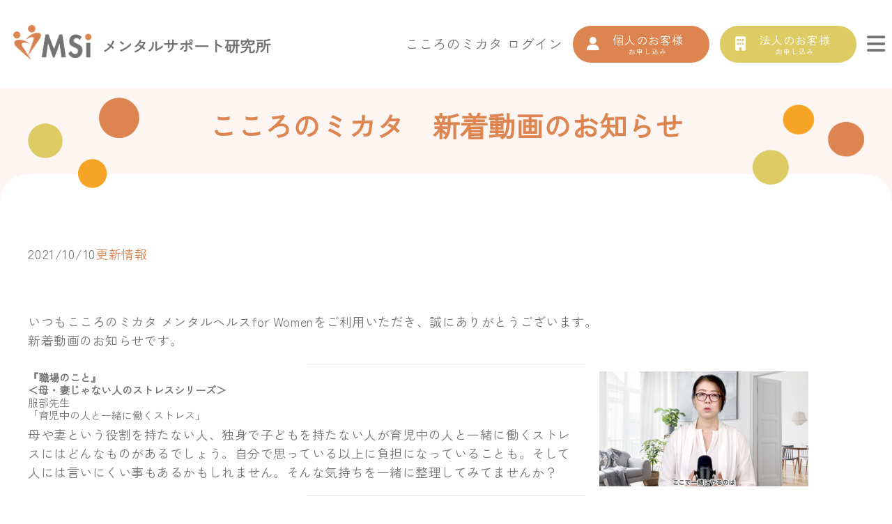

--- FILE ---
content_type: text/html; charset=UTF-8
request_url: https://mentalsupport.jp/2021/10/10/%E3%81%93%E3%81%93%E3%82%8D%E3%81%AE%E3%83%9F%E3%82%AB%E3%82%BF%E3%80%80%E6%96%B0%E7%9D%80%E5%8B%95%E7%94%BB%E3%81%AE%E3%81%8A%E7%9F%A5%E3%82%89%E3%81%9B-7/
body_size: 14053
content:
<!DOCTYPE html>
<html lang="ja">

<head>
	<meta charset="UTF-8">
	<meta http-equiv="X-UA-Compatible" content="IE=Edge">
	<meta name="viewport" content="width=device-width, initial-scale=1.0, maximum-scale=1.0, user-scalable=1">
			<title>こころのミカタ 新着動画のお知らせ - こころのミカタ 動画によるこころのケア | メンタルサポート研究所メンタルサポート研究所</title>
		<link rel="stylesheet" href="https://mentalsupport.jp/apps/wp-content/themes/mental/css/reset.css">
	<link rel="stylesheet" href="https://cdnjs.cloudflare.com/ajax/libs/font-awesome/6.5.1/css/all.min.css">
	<link rel="stylesheet" href="https://stackpath.bootstrapcdn.com/bootstrap/4.5.0/css/bootstrap.min.css" integrity="sha384-9aIt2nRpC12Uk9gS9baDl411NQApFmC26EwAOH8WgZl5MYYxFfc+NcPb1dKGj7Sk" crossorigin="anonymous">
	<link rel="stylesheet" href="https://unpkg.com/swiper/swiper-bundle.min.css" />
	<link rel="stylesheet" href="https://mentalsupport.jp/apps/wp-content/themes/mental/style.css">
	<link rel="stylesheet" href="https://mentalsupport.jp/apps/wp-content/themes/mental/css/sp.css?time=1005" media="screen and (max-width: 1023px)">
	<link rel="stylesheet" href="https://mentalsupport.jp/apps/wp-content/themes/mental/css/pc.css?time=1005" media="screen and (min-width: 1024px)">
	<link rel="stylesheet" href="https://mentalsupport.jp/apps/wp-content/themes/mental/css/colorbox.css" rel="preload">
	<link rel="icon" href="https://mentalsupport.jp/apps/wp-content/themes/mental/img/favicon_mental.ico">
	<link rel="apple-touch-icon" href="https://mentalsupport.jp/apps/wp-content/themes/mental/img/common/apple-touch-icon.png">
	<script src="https://www.youtube.com/iframe_api"></script>
	<!--[if lt IE 9]>
<script src="https://cdn.jsdelivr.net/html5shiv/3.7.2/html5shiv.min.js"></script>
<script src="https://cdnjs.cloudflare.com/ajax/libs/respond.js/1.4.2/respond.min.js"></script>
<![endif]-->
	<!--
<script src="https://mentalsupport.jp/apps/wp-content/themes/mental/js/jquery3-4-1.min.js"></script>
-->
	<script src="https://ajax.googleapis.com/ajax/libs/jquery/1.11.1/jquery.min.js"></script>


	<meta http-equiv="X-UA-Compatible" content="chrome=1">
	<!--
<script src="https://api.html5media.info/1.2.2/html5media.min.js"></script>
-->
	<link rel="preconnect" href="https://fonts.googleapis.com">
	<link rel="preconnect" href="https://fonts.gstatic.com" crossorigin>
	<link href="https://fonts.googleapis.com/css2?family=Zen+Kaku+Gothic+New&family=Zen+Maru+Gothic:wght@300;400;500;700;900&display=swap" rel="stylesheet">

	<script src="https://mentalsupport.jp/apps/wp-content/themes/mental/js/jquery.colorbox.js"></script>

	
		<!-- All in One SEO 4.9.2 - aioseo.com -->
	<meta name="description" content="いつもこころのミカタ メンタルヘルスfor Womenをご利用いただき、誠にありがとうございます。 新着動画の" />
	<meta name="robots" content="max-image-preview:large" />
	<meta name="author" content="mentalsupport"/>
	<link rel="canonical" href="https://mentalsupport.jp/2021/10/10/%e3%81%93%e3%81%93%e3%82%8d%e3%81%ae%e3%83%9f%e3%82%ab%e3%82%bf%e3%80%80%e6%96%b0%e7%9d%80%e5%8b%95%e7%94%bb%e3%81%ae%e3%81%8a%e7%9f%a5%e3%82%89%e3%81%9b-7/" />
	<meta name="generator" content="All in One SEO (AIOSEO) 4.9.2" />
		<meta property="og:locale" content="ja_JP" />
		<meta property="og:site_name" content="こころのミカタ 動画によるこころのケア | メンタルサポート研究所 - こころのミカタは、メンタルヘルス不調を未然に予防し、心の健康を維持するサポートをいたします" />
		<meta property="og:type" content="article" />
		<meta property="og:title" content="こころのミカタ 新着動画のお知らせ - こころのミカタ 動画によるこころのケア | メンタルサポート研究所" />
		<meta property="og:description" content="いつもこころのミカタ メンタルヘルスfor Womenをご利用いただき、誠にありがとうございます。 新着動画の" />
		<meta property="og:url" content="https://mentalsupport.jp/2021/10/10/%e3%81%93%e3%81%93%e3%82%8d%e3%81%ae%e3%83%9f%e3%82%ab%e3%82%bf%e3%80%80%e6%96%b0%e7%9d%80%e5%8b%95%e7%94%bb%e3%81%ae%e3%81%8a%e7%9f%a5%e3%82%89%e3%81%9b-7/" />
		<meta property="article:published_time" content="2021-10-09T23:00:34+00:00" />
		<meta property="article:modified_time" content="2021-10-09T15:23:57+00:00" />
		<meta name="twitter:card" content="summary" />
		<meta name="twitter:title" content="こころのミカタ 新着動画のお知らせ - こころのミカタ 動画によるこころのケア | メンタルサポート研究所" />
		<meta name="twitter:description" content="いつもこころのミカタ メンタルヘルスfor Womenをご利用いただき、誠にありがとうございます。 新着動画の" />
		<script type="application/ld+json" class="aioseo-schema">
			{"@context":"https:\/\/schema.org","@graph":[{"@type":"BlogPosting","@id":"https:\/\/mentalsupport.jp\/2021\/10\/10\/%e3%81%93%e3%81%93%e3%82%8d%e3%81%ae%e3%83%9f%e3%82%ab%e3%82%bf%e3%80%80%e6%96%b0%e7%9d%80%e5%8b%95%e7%94%bb%e3%81%ae%e3%81%8a%e7%9f%a5%e3%82%89%e3%81%9b-7\/#blogposting","name":"\u3053\u3053\u308d\u306e\u30df\u30ab\u30bf \u65b0\u7740\u52d5\u753b\u306e\u304a\u77e5\u3089\u305b - \u3053\u3053\u308d\u306e\u30df\u30ab\u30bf \u52d5\u753b\u306b\u3088\u308b\u3053\u3053\u308d\u306e\u30b1\u30a2 | \u30e1\u30f3\u30bf\u30eb\u30b5\u30dd\u30fc\u30c8\u7814\u7a76\u6240","headline":"\u3053\u3053\u308d\u306e\u30df\u30ab\u30bf\u3000\u65b0\u7740\u52d5\u753b\u306e\u304a\u77e5\u3089\u305b","author":{"@id":"https:\/\/mentalsupport.jp\/author\/mentalsupport\/#author"},"publisher":{"@id":"https:\/\/mentalsupport.jp\/#organization"},"image":{"@type":"ImageObject","url":"https:\/\/mentalsupport.jp\/apps\/wp-content\/uploads\/2021\/10\/aa3f7eea5a9ae4a69851414d4bc2635e.png","@id":"https:\/\/mentalsupport.jp\/2021\/10\/10\/%e3%81%93%e3%81%93%e3%82%8d%e3%81%ae%e3%83%9f%e3%82%ab%e3%82%bf%e3%80%80%e6%96%b0%e7%9d%80%e5%8b%95%e7%94%bb%e3%81%ae%e3%81%8a%e7%9f%a5%e3%82%89%e3%81%9b-7\/#articleImage","width":1510,"height":828},"datePublished":"2021-10-10T08:00:34+09:00","dateModified":"2021-10-10T00:23:57+09:00","inLanguage":"ja","mainEntityOfPage":{"@id":"https:\/\/mentalsupport.jp\/2021\/10\/10\/%e3%81%93%e3%81%93%e3%82%8d%e3%81%ae%e3%83%9f%e3%82%ab%e3%82%bf%e3%80%80%e6%96%b0%e7%9d%80%e5%8b%95%e7%94%bb%e3%81%ae%e3%81%8a%e7%9f%a5%e3%82%89%e3%81%9b-7\/#webpage"},"isPartOf":{"@id":"https:\/\/mentalsupport.jp\/2021\/10\/10\/%e3%81%93%e3%81%93%e3%82%8d%e3%81%ae%e3%83%9f%e3%82%ab%e3%82%bf%e3%80%80%e6%96%b0%e7%9d%80%e5%8b%95%e7%94%bb%e3%81%ae%e3%81%8a%e7%9f%a5%e3%82%89%e3%81%9b-7\/#webpage"},"articleSection":"\u66f4\u65b0\u60c5\u5831"},{"@type":"BreadcrumbList","@id":"https:\/\/mentalsupport.jp\/2021\/10\/10\/%e3%81%93%e3%81%93%e3%82%8d%e3%81%ae%e3%83%9f%e3%82%ab%e3%82%bf%e3%80%80%e6%96%b0%e7%9d%80%e5%8b%95%e7%94%bb%e3%81%ae%e3%81%8a%e7%9f%a5%e3%82%89%e3%81%9b-7\/#breadcrumblist","itemListElement":[{"@type":"ListItem","@id":"https:\/\/mentalsupport.jp#listItem","position":1,"name":"\u30db\u30fc\u30e0","item":"https:\/\/mentalsupport.jp","nextItem":{"@type":"ListItem","@id":"https:\/\/mentalsupport.jp\/%e6%9b%b4%e6%96%b0%e6%83%85%e5%a0%b1\/#listItem","name":"\u66f4\u65b0\u60c5\u5831"}},{"@type":"ListItem","@id":"https:\/\/mentalsupport.jp\/%e6%9b%b4%e6%96%b0%e6%83%85%e5%a0%b1\/#listItem","position":2,"name":"\u66f4\u65b0\u60c5\u5831","item":"https:\/\/mentalsupport.jp\/%e6%9b%b4%e6%96%b0%e6%83%85%e5%a0%b1\/","nextItem":{"@type":"ListItem","@id":"https:\/\/mentalsupport.jp\/2021\/10\/10\/%e3%81%93%e3%81%93%e3%82%8d%e3%81%ae%e3%83%9f%e3%82%ab%e3%82%bf%e3%80%80%e6%96%b0%e7%9d%80%e5%8b%95%e7%94%bb%e3%81%ae%e3%81%8a%e7%9f%a5%e3%82%89%e3%81%9b-7\/#listItem","name":"\u3053\u3053\u308d\u306e\u30df\u30ab\u30bf\u3000\u65b0\u7740\u52d5\u753b\u306e\u304a\u77e5\u3089\u305b"},"previousItem":{"@type":"ListItem","@id":"https:\/\/mentalsupport.jp#listItem","name":"\u30db\u30fc\u30e0"}},{"@type":"ListItem","@id":"https:\/\/mentalsupport.jp\/2021\/10\/10\/%e3%81%93%e3%81%93%e3%82%8d%e3%81%ae%e3%83%9f%e3%82%ab%e3%82%bf%e3%80%80%e6%96%b0%e7%9d%80%e5%8b%95%e7%94%bb%e3%81%ae%e3%81%8a%e7%9f%a5%e3%82%89%e3%81%9b-7\/#listItem","position":3,"name":"\u3053\u3053\u308d\u306e\u30df\u30ab\u30bf\u3000\u65b0\u7740\u52d5\u753b\u306e\u304a\u77e5\u3089\u305b","previousItem":{"@type":"ListItem","@id":"https:\/\/mentalsupport.jp\/%e6%9b%b4%e6%96%b0%e6%83%85%e5%a0%b1\/#listItem","name":"\u66f4\u65b0\u60c5\u5831"}}]},{"@type":"Organization","@id":"https:\/\/mentalsupport.jp\/#organization","name":"\u3053\u3053\u308d\u306e\u30df\u30ab\u30bf\u3000\u30e1\u30f3\u30bf\u30eb\u30d8\u30eb\u30b9 for Women | \u30e1\u30f3\u30bf\u30eb\u30b5\u30dd\u30fc\u30c8\u7814\u7a76\u6240","description":"\u3053\u3053\u308d\u306e\u30df\u30ab\u30bf\u306f\u3001\u30e1\u30f3\u30bf\u30eb\u30d8\u30eb\u30b9\u4e0d\u8abf\u3092\u672a\u7136\u306b\u4e88\u9632\u3057\u3001\u5fc3\u306e\u5065\u5eb7\u3092\u7dad\u6301\u3059\u308b\u30b5\u30dd\u30fc\u30c8\u3092\u3044\u305f\u3057\u307e\u3059","url":"https:\/\/mentalsupport.jp\/"},{"@type":"Person","@id":"https:\/\/mentalsupport.jp\/author\/mentalsupport\/#author","url":"https:\/\/mentalsupport.jp\/author\/mentalsupport\/","name":"mentalsupport","image":{"@type":"ImageObject","@id":"https:\/\/mentalsupport.jp\/2021\/10\/10\/%e3%81%93%e3%81%93%e3%82%8d%e3%81%ae%e3%83%9f%e3%82%ab%e3%82%bf%e3%80%80%e6%96%b0%e7%9d%80%e5%8b%95%e7%94%bb%e3%81%ae%e3%81%8a%e7%9f%a5%e3%82%89%e3%81%9b-7\/#authorImage","url":"https:\/\/secure.gravatar.com\/avatar\/ef476b8eda2fa991a0cd943f11c2561f737589a4b5302c8551c0a2404ca022f9?s=96&d=mm&r=g","width":96,"height":96,"caption":"mentalsupport"}},{"@type":"WebPage","@id":"https:\/\/mentalsupport.jp\/2021\/10\/10\/%e3%81%93%e3%81%93%e3%82%8d%e3%81%ae%e3%83%9f%e3%82%ab%e3%82%bf%e3%80%80%e6%96%b0%e7%9d%80%e5%8b%95%e7%94%bb%e3%81%ae%e3%81%8a%e7%9f%a5%e3%82%89%e3%81%9b-7\/#webpage","url":"https:\/\/mentalsupport.jp\/2021\/10\/10\/%e3%81%93%e3%81%93%e3%82%8d%e3%81%ae%e3%83%9f%e3%82%ab%e3%82%bf%e3%80%80%e6%96%b0%e7%9d%80%e5%8b%95%e7%94%bb%e3%81%ae%e3%81%8a%e7%9f%a5%e3%82%89%e3%81%9b-7\/","name":"\u3053\u3053\u308d\u306e\u30df\u30ab\u30bf \u65b0\u7740\u52d5\u753b\u306e\u304a\u77e5\u3089\u305b - \u3053\u3053\u308d\u306e\u30df\u30ab\u30bf \u52d5\u753b\u306b\u3088\u308b\u3053\u3053\u308d\u306e\u30b1\u30a2 | \u30e1\u30f3\u30bf\u30eb\u30b5\u30dd\u30fc\u30c8\u7814\u7a76\u6240","description":"\u3044\u3064\u3082\u3053\u3053\u308d\u306e\u30df\u30ab\u30bf \u30e1\u30f3\u30bf\u30eb\u30d8\u30eb\u30b9for Women\u3092\u3054\u5229\u7528\u3044\u305f\u3060\u304d\u3001\u8aa0\u306b\u3042\u308a\u304c\u3068\u3046\u3054\u3056\u3044\u307e\u3059\u3002 \u65b0\u7740\u52d5\u753b\u306e","inLanguage":"ja","isPartOf":{"@id":"https:\/\/mentalsupport.jp\/#website"},"breadcrumb":{"@id":"https:\/\/mentalsupport.jp\/2021\/10\/10\/%e3%81%93%e3%81%93%e3%82%8d%e3%81%ae%e3%83%9f%e3%82%ab%e3%82%bf%e3%80%80%e6%96%b0%e7%9d%80%e5%8b%95%e7%94%bb%e3%81%ae%e3%81%8a%e7%9f%a5%e3%82%89%e3%81%9b-7\/#breadcrumblist"},"author":{"@id":"https:\/\/mentalsupport.jp\/author\/mentalsupport\/#author"},"creator":{"@id":"https:\/\/mentalsupport.jp\/author\/mentalsupport\/#author"},"datePublished":"2021-10-10T08:00:34+09:00","dateModified":"2021-10-10T00:23:57+09:00"},{"@type":"WebSite","@id":"https:\/\/mentalsupport.jp\/#website","url":"https:\/\/mentalsupport.jp\/","name":"\u3053\u3053\u308d\u306e\u30df\u30ab\u30bf\u3000\u30e1\u30f3\u30bf\u30eb\u30d8\u30eb\u30b9 for Women | \u30e1\u30f3\u30bf\u30eb\u30b5\u30dd\u30fc\u30c8\u7814\u7a76\u6240","description":"\u3053\u3053\u308d\u306e\u30df\u30ab\u30bf\u306f\u3001\u30e1\u30f3\u30bf\u30eb\u30d8\u30eb\u30b9\u4e0d\u8abf\u3092\u672a\u7136\u306b\u4e88\u9632\u3057\u3001\u5fc3\u306e\u5065\u5eb7\u3092\u7dad\u6301\u3059\u308b\u30b5\u30dd\u30fc\u30c8\u3092\u3044\u305f\u3057\u307e\u3059","inLanguage":"ja","publisher":{"@id":"https:\/\/mentalsupport.jp\/#organization"}}]}
		</script>
		<!-- All in One SEO -->

<link rel="alternate" type="application/rss+xml" title="こころのミカタ 動画によるこころのケア | メンタルサポート研究所 &raquo; フィード" href="https://mentalsupport.jp/feed/" />
<link rel="alternate" type="application/rss+xml" title="こころのミカタ 動画によるこころのケア | メンタルサポート研究所 &raquo; コメントフィード" href="https://mentalsupport.jp/comments/feed/" />
<link rel="alternate" type="application/rss+xml" title="こころのミカタ 動画によるこころのケア | メンタルサポート研究所 &raquo; こころのミカタ　新着動画のお知らせ のコメントのフィード" href="https://mentalsupport.jp/2021/10/10/%e3%81%93%e3%81%93%e3%82%8d%e3%81%ae%e3%83%9f%e3%82%ab%e3%82%bf%e3%80%80%e6%96%b0%e7%9d%80%e5%8b%95%e7%94%bb%e3%81%ae%e3%81%8a%e7%9f%a5%e3%82%89%e3%81%9b-7/feed/" />
<link rel="alternate" title="oEmbed (JSON)" type="application/json+oembed" href="https://mentalsupport.jp/wp-json/oembed/1.0/embed?url=https%3A%2F%2Fmentalsupport.jp%2F2021%2F10%2F10%2F%25e3%2581%2593%25e3%2581%2593%25e3%2582%258d%25e3%2581%25ae%25e3%2583%259f%25e3%2582%25ab%25e3%2582%25bf%25e3%2580%2580%25e6%2596%25b0%25e7%259d%2580%25e5%258b%2595%25e7%2594%25bb%25e3%2581%25ae%25e3%2581%258a%25e7%259f%25a5%25e3%2582%2589%25e3%2581%259b-7%2F" />
<link rel="alternate" title="oEmbed (XML)" type="text/xml+oembed" href="https://mentalsupport.jp/wp-json/oembed/1.0/embed?url=https%3A%2F%2Fmentalsupport.jp%2F2021%2F10%2F10%2F%25e3%2581%2593%25e3%2581%2593%25e3%2582%258d%25e3%2581%25ae%25e3%2583%259f%25e3%2582%25ab%25e3%2582%25bf%25e3%2580%2580%25e6%2596%25b0%25e7%259d%2580%25e5%258b%2595%25e7%2594%25bb%25e3%2581%25ae%25e3%2581%258a%25e7%259f%25a5%25e3%2582%2589%25e3%2581%259b-7%2F&#038;format=xml" />
<style id='wp-img-auto-sizes-contain-inline-css' type='text/css'>
img:is([sizes=auto i],[sizes^="auto," i]){contain-intrinsic-size:3000px 1500px}
/*# sourceURL=wp-img-auto-sizes-contain-inline-css */
</style>
<style id='wp-emoji-styles-inline-css' type='text/css'>

	img.wp-smiley, img.emoji {
		display: inline !important;
		border: none !important;
		box-shadow: none !important;
		height: 1em !important;
		width: 1em !important;
		margin: 0 0.07em !important;
		vertical-align: -0.1em !important;
		background: none !important;
		padding: 0 !important;
	}
/*# sourceURL=wp-emoji-styles-inline-css */
</style>
<style id='wp-block-library-inline-css' type='text/css'>
:root{--wp-block-synced-color:#7a00df;--wp-block-synced-color--rgb:122,0,223;--wp-bound-block-color:var(--wp-block-synced-color);--wp-editor-canvas-background:#ddd;--wp-admin-theme-color:#007cba;--wp-admin-theme-color--rgb:0,124,186;--wp-admin-theme-color-darker-10:#006ba1;--wp-admin-theme-color-darker-10--rgb:0,107,160.5;--wp-admin-theme-color-darker-20:#005a87;--wp-admin-theme-color-darker-20--rgb:0,90,135;--wp-admin-border-width-focus:2px}@media (min-resolution:192dpi){:root{--wp-admin-border-width-focus:1.5px}}.wp-element-button{cursor:pointer}:root .has-very-light-gray-background-color{background-color:#eee}:root .has-very-dark-gray-background-color{background-color:#313131}:root .has-very-light-gray-color{color:#eee}:root .has-very-dark-gray-color{color:#313131}:root .has-vivid-green-cyan-to-vivid-cyan-blue-gradient-background{background:linear-gradient(135deg,#00d084,#0693e3)}:root .has-purple-crush-gradient-background{background:linear-gradient(135deg,#34e2e4,#4721fb 50%,#ab1dfe)}:root .has-hazy-dawn-gradient-background{background:linear-gradient(135deg,#faaca8,#dad0ec)}:root .has-subdued-olive-gradient-background{background:linear-gradient(135deg,#fafae1,#67a671)}:root .has-atomic-cream-gradient-background{background:linear-gradient(135deg,#fdd79a,#004a59)}:root .has-nightshade-gradient-background{background:linear-gradient(135deg,#330968,#31cdcf)}:root .has-midnight-gradient-background{background:linear-gradient(135deg,#020381,#2874fc)}:root{--wp--preset--font-size--normal:16px;--wp--preset--font-size--huge:42px}.has-regular-font-size{font-size:1em}.has-larger-font-size{font-size:2.625em}.has-normal-font-size{font-size:var(--wp--preset--font-size--normal)}.has-huge-font-size{font-size:var(--wp--preset--font-size--huge)}.has-text-align-center{text-align:center}.has-text-align-left{text-align:left}.has-text-align-right{text-align:right}.has-fit-text{white-space:nowrap!important}#end-resizable-editor-section{display:none}.aligncenter{clear:both}.items-justified-left{justify-content:flex-start}.items-justified-center{justify-content:center}.items-justified-right{justify-content:flex-end}.items-justified-space-between{justify-content:space-between}.screen-reader-text{border:0;clip-path:inset(50%);height:1px;margin:-1px;overflow:hidden;padding:0;position:absolute;width:1px;word-wrap:normal!important}.screen-reader-text:focus{background-color:#ddd;clip-path:none;color:#444;display:block;font-size:1em;height:auto;left:5px;line-height:normal;padding:15px 23px 14px;text-decoration:none;top:5px;width:auto;z-index:100000}html :where(.has-border-color){border-style:solid}html :where([style*=border-top-color]){border-top-style:solid}html :where([style*=border-right-color]){border-right-style:solid}html :where([style*=border-bottom-color]){border-bottom-style:solid}html :where([style*=border-left-color]){border-left-style:solid}html :where([style*=border-width]){border-style:solid}html :where([style*=border-top-width]){border-top-style:solid}html :where([style*=border-right-width]){border-right-style:solid}html :where([style*=border-bottom-width]){border-bottom-style:solid}html :where([style*=border-left-width]){border-left-style:solid}html :where(img[class*=wp-image-]){height:auto;max-width:100%}:where(figure){margin:0 0 1em}html :where(.is-position-sticky){--wp-admin--admin-bar--position-offset:var(--wp-admin--admin-bar--height,0px)}@media screen and (max-width:600px){html :where(.is-position-sticky){--wp-admin--admin-bar--position-offset:0px}}

/*# sourceURL=wp-block-library-inline-css */
</style><style id='global-styles-inline-css' type='text/css'>
:root{--wp--preset--aspect-ratio--square: 1;--wp--preset--aspect-ratio--4-3: 4/3;--wp--preset--aspect-ratio--3-4: 3/4;--wp--preset--aspect-ratio--3-2: 3/2;--wp--preset--aspect-ratio--2-3: 2/3;--wp--preset--aspect-ratio--16-9: 16/9;--wp--preset--aspect-ratio--9-16: 9/16;--wp--preset--color--black: #000000;--wp--preset--color--cyan-bluish-gray: #abb8c3;--wp--preset--color--white: #ffffff;--wp--preset--color--pale-pink: #f78da7;--wp--preset--color--vivid-red: #cf2e2e;--wp--preset--color--luminous-vivid-orange: #ff6900;--wp--preset--color--luminous-vivid-amber: #fcb900;--wp--preset--color--light-green-cyan: #7bdcb5;--wp--preset--color--vivid-green-cyan: #00d084;--wp--preset--color--pale-cyan-blue: #8ed1fc;--wp--preset--color--vivid-cyan-blue: #0693e3;--wp--preset--color--vivid-purple: #9b51e0;--wp--preset--gradient--vivid-cyan-blue-to-vivid-purple: linear-gradient(135deg,rgb(6,147,227) 0%,rgb(155,81,224) 100%);--wp--preset--gradient--light-green-cyan-to-vivid-green-cyan: linear-gradient(135deg,rgb(122,220,180) 0%,rgb(0,208,130) 100%);--wp--preset--gradient--luminous-vivid-amber-to-luminous-vivid-orange: linear-gradient(135deg,rgb(252,185,0) 0%,rgb(255,105,0) 100%);--wp--preset--gradient--luminous-vivid-orange-to-vivid-red: linear-gradient(135deg,rgb(255,105,0) 0%,rgb(207,46,46) 100%);--wp--preset--gradient--very-light-gray-to-cyan-bluish-gray: linear-gradient(135deg,rgb(238,238,238) 0%,rgb(169,184,195) 100%);--wp--preset--gradient--cool-to-warm-spectrum: linear-gradient(135deg,rgb(74,234,220) 0%,rgb(151,120,209) 20%,rgb(207,42,186) 40%,rgb(238,44,130) 60%,rgb(251,105,98) 80%,rgb(254,248,76) 100%);--wp--preset--gradient--blush-light-purple: linear-gradient(135deg,rgb(255,206,236) 0%,rgb(152,150,240) 100%);--wp--preset--gradient--blush-bordeaux: linear-gradient(135deg,rgb(254,205,165) 0%,rgb(254,45,45) 50%,rgb(107,0,62) 100%);--wp--preset--gradient--luminous-dusk: linear-gradient(135deg,rgb(255,203,112) 0%,rgb(199,81,192) 50%,rgb(65,88,208) 100%);--wp--preset--gradient--pale-ocean: linear-gradient(135deg,rgb(255,245,203) 0%,rgb(182,227,212) 50%,rgb(51,167,181) 100%);--wp--preset--gradient--electric-grass: linear-gradient(135deg,rgb(202,248,128) 0%,rgb(113,206,126) 100%);--wp--preset--gradient--midnight: linear-gradient(135deg,rgb(2,3,129) 0%,rgb(40,116,252) 100%);--wp--preset--font-size--small: 13px;--wp--preset--font-size--medium: 20px;--wp--preset--font-size--large: 36px;--wp--preset--font-size--x-large: 42px;--wp--preset--spacing--20: 0.44rem;--wp--preset--spacing--30: 0.67rem;--wp--preset--spacing--40: 1rem;--wp--preset--spacing--50: 1.5rem;--wp--preset--spacing--60: 2.25rem;--wp--preset--spacing--70: 3.38rem;--wp--preset--spacing--80: 5.06rem;--wp--preset--shadow--natural: 6px 6px 9px rgba(0, 0, 0, 0.2);--wp--preset--shadow--deep: 12px 12px 50px rgba(0, 0, 0, 0.4);--wp--preset--shadow--sharp: 6px 6px 0px rgba(0, 0, 0, 0.2);--wp--preset--shadow--outlined: 6px 6px 0px -3px rgb(255, 255, 255), 6px 6px rgb(0, 0, 0);--wp--preset--shadow--crisp: 6px 6px 0px rgb(0, 0, 0);}:where(.is-layout-flex){gap: 0.5em;}:where(.is-layout-grid){gap: 0.5em;}body .is-layout-flex{display: flex;}.is-layout-flex{flex-wrap: wrap;align-items: center;}.is-layout-flex > :is(*, div){margin: 0;}body .is-layout-grid{display: grid;}.is-layout-grid > :is(*, div){margin: 0;}:where(.wp-block-columns.is-layout-flex){gap: 2em;}:where(.wp-block-columns.is-layout-grid){gap: 2em;}:where(.wp-block-post-template.is-layout-flex){gap: 1.25em;}:where(.wp-block-post-template.is-layout-grid){gap: 1.25em;}.has-black-color{color: var(--wp--preset--color--black) !important;}.has-cyan-bluish-gray-color{color: var(--wp--preset--color--cyan-bluish-gray) !important;}.has-white-color{color: var(--wp--preset--color--white) !important;}.has-pale-pink-color{color: var(--wp--preset--color--pale-pink) !important;}.has-vivid-red-color{color: var(--wp--preset--color--vivid-red) !important;}.has-luminous-vivid-orange-color{color: var(--wp--preset--color--luminous-vivid-orange) !important;}.has-luminous-vivid-amber-color{color: var(--wp--preset--color--luminous-vivid-amber) !important;}.has-light-green-cyan-color{color: var(--wp--preset--color--light-green-cyan) !important;}.has-vivid-green-cyan-color{color: var(--wp--preset--color--vivid-green-cyan) !important;}.has-pale-cyan-blue-color{color: var(--wp--preset--color--pale-cyan-blue) !important;}.has-vivid-cyan-blue-color{color: var(--wp--preset--color--vivid-cyan-blue) !important;}.has-vivid-purple-color{color: var(--wp--preset--color--vivid-purple) !important;}.has-black-background-color{background-color: var(--wp--preset--color--black) !important;}.has-cyan-bluish-gray-background-color{background-color: var(--wp--preset--color--cyan-bluish-gray) !important;}.has-white-background-color{background-color: var(--wp--preset--color--white) !important;}.has-pale-pink-background-color{background-color: var(--wp--preset--color--pale-pink) !important;}.has-vivid-red-background-color{background-color: var(--wp--preset--color--vivid-red) !important;}.has-luminous-vivid-orange-background-color{background-color: var(--wp--preset--color--luminous-vivid-orange) !important;}.has-luminous-vivid-amber-background-color{background-color: var(--wp--preset--color--luminous-vivid-amber) !important;}.has-light-green-cyan-background-color{background-color: var(--wp--preset--color--light-green-cyan) !important;}.has-vivid-green-cyan-background-color{background-color: var(--wp--preset--color--vivid-green-cyan) !important;}.has-pale-cyan-blue-background-color{background-color: var(--wp--preset--color--pale-cyan-blue) !important;}.has-vivid-cyan-blue-background-color{background-color: var(--wp--preset--color--vivid-cyan-blue) !important;}.has-vivid-purple-background-color{background-color: var(--wp--preset--color--vivid-purple) !important;}.has-black-border-color{border-color: var(--wp--preset--color--black) !important;}.has-cyan-bluish-gray-border-color{border-color: var(--wp--preset--color--cyan-bluish-gray) !important;}.has-white-border-color{border-color: var(--wp--preset--color--white) !important;}.has-pale-pink-border-color{border-color: var(--wp--preset--color--pale-pink) !important;}.has-vivid-red-border-color{border-color: var(--wp--preset--color--vivid-red) !important;}.has-luminous-vivid-orange-border-color{border-color: var(--wp--preset--color--luminous-vivid-orange) !important;}.has-luminous-vivid-amber-border-color{border-color: var(--wp--preset--color--luminous-vivid-amber) !important;}.has-light-green-cyan-border-color{border-color: var(--wp--preset--color--light-green-cyan) !important;}.has-vivid-green-cyan-border-color{border-color: var(--wp--preset--color--vivid-green-cyan) !important;}.has-pale-cyan-blue-border-color{border-color: var(--wp--preset--color--pale-cyan-blue) !important;}.has-vivid-cyan-blue-border-color{border-color: var(--wp--preset--color--vivid-cyan-blue) !important;}.has-vivid-purple-border-color{border-color: var(--wp--preset--color--vivid-purple) !important;}.has-vivid-cyan-blue-to-vivid-purple-gradient-background{background: var(--wp--preset--gradient--vivid-cyan-blue-to-vivid-purple) !important;}.has-light-green-cyan-to-vivid-green-cyan-gradient-background{background: var(--wp--preset--gradient--light-green-cyan-to-vivid-green-cyan) !important;}.has-luminous-vivid-amber-to-luminous-vivid-orange-gradient-background{background: var(--wp--preset--gradient--luminous-vivid-amber-to-luminous-vivid-orange) !important;}.has-luminous-vivid-orange-to-vivid-red-gradient-background{background: var(--wp--preset--gradient--luminous-vivid-orange-to-vivid-red) !important;}.has-very-light-gray-to-cyan-bluish-gray-gradient-background{background: var(--wp--preset--gradient--very-light-gray-to-cyan-bluish-gray) !important;}.has-cool-to-warm-spectrum-gradient-background{background: var(--wp--preset--gradient--cool-to-warm-spectrum) !important;}.has-blush-light-purple-gradient-background{background: var(--wp--preset--gradient--blush-light-purple) !important;}.has-blush-bordeaux-gradient-background{background: var(--wp--preset--gradient--blush-bordeaux) !important;}.has-luminous-dusk-gradient-background{background: var(--wp--preset--gradient--luminous-dusk) !important;}.has-pale-ocean-gradient-background{background: var(--wp--preset--gradient--pale-ocean) !important;}.has-electric-grass-gradient-background{background: var(--wp--preset--gradient--electric-grass) !important;}.has-midnight-gradient-background{background: var(--wp--preset--gradient--midnight) !important;}.has-small-font-size{font-size: var(--wp--preset--font-size--small) !important;}.has-medium-font-size{font-size: var(--wp--preset--font-size--medium) !important;}.has-large-font-size{font-size: var(--wp--preset--font-size--large) !important;}.has-x-large-font-size{font-size: var(--wp--preset--font-size--x-large) !important;}
/*# sourceURL=global-styles-inline-css */
</style>

<style id='classic-theme-styles-inline-css' type='text/css'>
/*! This file is auto-generated */
.wp-block-button__link{color:#fff;background-color:#32373c;border-radius:9999px;box-shadow:none;text-decoration:none;padding:calc(.667em + 2px) calc(1.333em + 2px);font-size:1.125em}.wp-block-file__button{background:#32373c;color:#fff;text-decoration:none}
/*# sourceURL=/wp-includes/css/classic-themes.min.css */
</style>
<link rel='stylesheet' id='contact-form-7-css' href='https://mentalsupport.jp/apps/wp-content/plugins/contact-form-7/includes/css/styles.css?ver=6.1.4' type='text/css' media='all' />
<link rel='stylesheet' id='swpm.common-css' href='https://mentalsupport.jp/apps/wp-content/plugins/simple-membership/css/swpm.common.css?ver=4.6.5' type='text/css' media='all' />
<link rel='stylesheet' id='toc-screen-css' href='https://mentalsupport.jp/apps/wp-content/plugins/table-of-contents-plus/screen.min.css?ver=2411.1' type='text/css' media='all' />
<link rel='stylesheet' id='swpm-jqueryui-css-css' href='https://mentalsupport.jp/apps/wp-content/plugins/swpm-form-builder/css/smoothness/jquery-ui-1.10.3.min.css?ver=5.3.0' type='text/css' media='all' />
<link rel='stylesheet' id='swpm-form-builder-css-css' href='https://mentalsupport.jp/apps/wp-content/plugins/swpm-form-builder/css/swpm-form-builder-light.css?ver=5.3.0' type='text/css' media='all' />
<script type="text/javascript" src="https://mentalsupport.jp/apps/wp-includes/js/jquery/jquery.min.js?ver=3.7.1" id="jquery-core-js"></script>
<script type="text/javascript" src="https://mentalsupport.jp/apps/wp-includes/js/jquery/jquery-migrate.min.js?ver=3.4.1" id="jquery-migrate-js"></script>
<link rel="https://api.w.org/" href="https://mentalsupport.jp/wp-json/" /><link rel="alternate" title="JSON" type="application/json" href="https://mentalsupport.jp/wp-json/wp/v2/posts/1547" /><link rel="EditURI" type="application/rsd+xml" title="RSD" href="https://mentalsupport.jp/apps/xmlrpc.php?rsd" />
<meta name="generator" content="WordPress 6.9" />
<link rel='shortlink' href='https://mentalsupport.jp/?p=1547' />
<!-- <meta name="swpm" version="5.3.0" /> -->
<link rel="icon" href="https://mentalsupport.jp/apps/wp-content/uploads/2021/12/cropped-icon-32x32.jpg" sizes="32x32" />
<link rel="icon" href="https://mentalsupport.jp/apps/wp-content/uploads/2021/12/cropped-icon-192x192.jpg" sizes="192x192" />
<link rel="apple-touch-icon" href="https://mentalsupport.jp/apps/wp-content/uploads/2021/12/cropped-icon-180x180.jpg" />
<meta name="msapplication-TileImage" content="https://mentalsupport.jp/apps/wp-content/uploads/2021/12/cropped-icon-270x270.jpg" />
		<script src="https://js.stripe.com/v3/"></script>
	<!-- Global site tag (gtag.js) - Google Analytics -->
	<script async src="https://www.googletagmanager.com/gtag/js?id=G-PCRKBZ15EL"></script>
	<script>
		window.dataLayer = window.dataLayer || [];

		function gtag() {
			dataLayer.push(arguments);
		}
		gtag('js', new Date());

		gtag('config', 'G-PCRKBZ15EL');
	</script>

	</head>

		<body>
				<div id="container">
			<header id="header" class="mental_header">
				<div class="mental_header__inner inr cf">
					<div class="mental_header_left ">
						<div class="mental_header_logo">
							<a href="https://mentalsupport.jp">
								<img src="https://mentalsupport.jp/apps/wp-content/themes/mental/img/logo2.svg" alt="メンタルサポート研究所">
							</a>
						</div>
						<p class="mental_header_logoText"><a href="https://mentalsupport.jp">メンタルサポート研究所</a></p>

											</div>
					<div class="mental_header_right">
						<nav class="mental_header_right__nav">
															<ul class="mental_header_right__list">
									<li class="login_link pc_only">
										<a href="https://mentalsupport.jp/membership-login/">こころのミカタ ログイン</a>
									</li>
									<li class="personal_btn mental_personal_btn pc_only">
										<a href="https://mentalsupport.jp/personal_contact/"><i class="fas fa-user"></i><span>個人のお客様</span><br>お申し込み</a>
									</li>
									<li class="corporate_btn mental_corporate_btn pc_only">
										<a href="https://mentalsupport.jp/corporate_contact/"><i class="fas fa-building"></i><span>法人のお客様</span><br>お申し込み</a>
									</li>
									<li class="mental_hamburger_btn">
										<i class="fas fa-bars"></i>
									</li>
								</ul>
													</nav>
					</div>
				</div>
			</header>

			<!-- ドロワーメニュー -->
			<!-- Fullscreen Menu -->
			<nav class="mental_fullmenu" id="mentalFullmenu">
				<div class="mental_fullmenu__overlay js-menu-close"></div>

				<div class="mental_fullmenu__panel" role="dialog" aria-modal="true" aria-labelledby="mentalFullmenuTitle">
					<button type="button" class="mental_fullmenu__close js-menu-close" aria-label="メニューを閉じる">
						<i class="fas fa-times"></i>
					</button>

					<h2 id="mentalFullmenuTitle" class="sr-only">サイトメニュー</h2>

					<div class="mental_fullmenu__grid">
						<ul class="mental_fullmenu__col">
							<li><a href="https://mentalsupport.jp/"><i class="fas fa-home"></i>トップ</a></li>

							<li class="mental_fullmenu__section mental_fullmenu__top"><i class="fas fa-list-check"></i>サービス</li>
							<li class="mental_fullmenu__sectionSub"><a href="https://www.ms-ken.com/" target="_blank" rel="noopener noreferrer"><span>個人向け</span><i class="fas fa-chevron-right"></i></a></li>
							<li class="mental_fullmenu__sectionSub"><a href="https://mentalsupport.jp/houjin/"><span>法人・団体向け</span><i class="fas fa-chevron-right"></i></a></li>
							<li class="mental_fullmenu__sectionSub"><a href="https://mentalsupport.jp/service/"><span>サービス一覧</span><i class="fas fa-chevron-right"></i></a></li>

							<li class="mental_fullmenu__top"><a href="https://mentalsupport.jp/news/"><i class="fas fa-file-alt"></i>ニュース</a></li>
							<li><a href="https://mentalsupport.jp/column/"><i class="fas fa-folder"></i>コラム</a></li>
							<li><a href="https://mentalsupport.jp/sunflower/"><i class="fas fa-feather"></i>ひまわり活動</a></li>
						</ul>

						<ul class="mental_fullmenu__col">
							<li><a href="https://mentalsupport.jp/membership-login/"><i class="fas fa-user"></i>こころのミカタ ログイン</a></li>
							<li><a href="https://check.mentalsupport.jp/" target="_blank" rel="noopener noreferrer"><i class="fas fa-heartbeat"></i>こころのミカタ ストレスチェック</a></li>

							<li class="mental_fullmenu__top"><a href="https://mentalsupport.jp/company/">会社概要</a></li>
							<li><a href="https://mentalsupport.jp/logo-story/">ロゴに込めた想い</a></li>
							<li><a href="https://mentalsupport.jp/policy/">プライバシーポリシー</a></li>
							<li><a href="https://mentalsupport.jp/terms/">利用規約</a></li>
							<li><a href="https://mentalsupport.jp/tokushoho/">特定商取引法に基づく表記</a></li>
							<li><a href="https://mentalsupport.jp/contact/">お問い合わせ</a></li>
						</ul>
					</div>
				</div>
			</nav>

							<nav class="mental_nav_fix" id="mental_nav_fix">
					<ul class="cf">
						<li class="login_link mental_login_link"><a href="https://mentalsupport.jp/mypage/"><i class="fa-solid fa-heart-pulse"></i><br>
							<p><span>こころのミカタ</span><br>ログイン</p>
							</a></li>
						<li class="personal_btn2 mental_personal_btn2"><a href="https://mentalsupport.jp/personal_contact/"><i class="fa-solid fa-user"></i><br>
								<p><span>個人のお客様</span><br>お申し込み</p>
							</a></li>
						<li class="corporate_btn2 mental_corporate_btn2"><a href="https://mentalsupport.jp/corporate_contact/"><i class="fa-solid fa-building"></i><br>
								<p><span>法人・団体のお客様</span><br>お申し込み</p>
							</a></li>
					</ul>
				</nav>
			<div class="mental_sub_page">
	<h2 class="mental_sub_title">こころのミカタ　新着動画のお知らせ</h2>
	<div class="inr_s">
		<!--
		<div class="bread">
			<ul class="cf">
				<li><a href="https://mentalsupport.jp/">HOME</a></li>
				<li><a href="https://mentalsupport.jp/news/">ニュース</a></li>
				<li>こころのミカタ　新着動画のお知らせ</li>
			</ul>
		</div>
-->
	</div>

	<div class="mental_page_contents">
		<div class="mental_page_leftIcon">
			<img src="https://mentalsupport.jp/apps/wp-content/themes/mental/img/mental_page_left.png" alt="mental_page_leftIcon">
		</div>
		<div class="mental_page_rightIcon">
			<img src="https://mentalsupport.jp/apps/wp-content/themes/mental/img/mental_page_right.png" alt="mental_page_rightIcon">
		</div>

		<div class="inr_s">
							<div class="mental_single_head">
					<p class="mental_single_head__date">2021/10/10</p>
					<p class="mental_single_head__cate"><span>更新情報</span></p>
				</div>

				
				<div class="mental_single__content">
					<p>いつもこころのミカタ メンタルヘルスfor Womenをご利用いただき、誠にありがとうございます。<br />
新着動画のお知らせです。</p>
<hr width="400">
<div class="row">
<div class="col-md-8">
<h4><strong>『職場のこと』<br />
＜母・妻じゃない人のストレスシリーズ＞</strong><br />
服部先生<br />
「育児中の人と一緒に働くストレス」</h4>
<p>母や妻という役割を持たない人、独身で子どもを持たない人が育児中の人と一緒に働くストレスにはどんなものがあるでしょう。自分で思っている以上に負担になっていることも。そして人には言いにくい事もあるかもしれません。そんな気持ちを一緒に整理してみてませんか？</p></div>
<div class="col-md-4">
<img decoding="async" src="https://mentalsupport.jp/apps/wp-content/uploads/2021/10/aa3f7eea5a9ae4a69851414d4bc2635e-300x165.png" alt="" width="300" height="165" class="alignnone size-medium wp-image-1561" srcset="https://mentalsupport.jp/apps/wp-content/uploads/2021/10/aa3f7eea5a9ae4a69851414d4bc2635e-300x165.png 300w, https://mentalsupport.jp/apps/wp-content/uploads/2021/10/aa3f7eea5a9ae4a69851414d4bc2635e-1024x562.png 1024w, https://mentalsupport.jp/apps/wp-content/uploads/2021/10/aa3f7eea5a9ae4a69851414d4bc2635e-768x421.png 768w, https://mentalsupport.jp/apps/wp-content/uploads/2021/10/aa3f7eea5a9ae4a69851414d4bc2635e.png 1510w" sizes="(max-width: 300px) 100vw, 300px" /></div>
</div>
<hr width="400">
<div class="row">
<div class="col-md-8">
<h4><strong>『自分のこと』<br />
カウンセリング体験談シリーズ</strong><br />
「男の人が怖くなくなった」</h4>
<p>その場に男の人がいることでざわざわ落ち着かない。<br />
相手の機嫌を取るようにしていた私がどう変わっていったのか。<br />
そして、自分の感情を知って、自分を知ることで、人は変わることができるということを伝えてくれます。</p></div>
<div class="col-md-4"><img fetchpriority="high" decoding="async" src="https://mentalsupport.jp/apps/wp-content/uploads/2021/10/22402636_s-300x225.jpg" alt="" width="300" height="225" class="alignnone size-medium wp-image-1549" srcset="https://mentalsupport.jp/apps/wp-content/uploads/2021/10/22402636_s-300x225.jpg 300w, https://mentalsupport.jp/apps/wp-content/uploads/2021/10/22402636_s.jpg 640w" sizes="(max-width: 300px) 100vw, 300px" /></div>
</div>
<hr width="400">
<div class="row">
<div class="col-md-8">
<h4><strong>『健康のこと』<br />
＜産前のママへ「子育てはおなかの中から始まっている」シリーズ＞</strong><br />
松山先生<br />
「妊娠で変化するからだ」</h4>
<p>妊娠中のからだの症状や、妊娠期間をどうしたら楽に過ごせるかなど、妊娠によるからだの変化やその対処法などを教えてくれます。<br />
ママが楽に過ごせるようにするために、ぜひ活用していただきたい内容です。</p></div>
<div class="col-md-4"><img decoding="async" src="https://mentalsupport.jp/apps/wp-content/uploads/2021/10/45b363576602a54571a4e0197489a9e7-300x166.png" alt="" width="300" height="166" class="alignnone size-medium wp-image-1559" srcset="https://mentalsupport.jp/apps/wp-content/uploads/2021/10/45b363576602a54571a4e0197489a9e7-300x166.png 300w, https://mentalsupport.jp/apps/wp-content/uploads/2021/10/45b363576602a54571a4e0197489a9e7-1024x568.png 1024w, https://mentalsupport.jp/apps/wp-content/uploads/2021/10/45b363576602a54571a4e0197489a9e7-768x426.png 768w, https://mentalsupport.jp/apps/wp-content/uploads/2021/10/45b363576602a54571a4e0197489a9e7.png 1483w" sizes="(max-width: 300px) 100vw, 300px" /></div>
</div>
<hr width="400">
				</div>

				<div class="mental_pager_box">
					<div class="mental_single_row">
						<div class="mental_prev_btn"><a href="https://mentalsupport.jp/2021/10/01/%e3%83%a1%e3%83%87%e3%82%a3%e3%82%a2%e6%8e%b2%e8%bc%89%e3%81%ae%e3%81%8a%e7%9f%a5%e3%82%89%e3%81%9b/" rel="prev">　</a></div>
						<div class="mental_all_btn"><a href="https://mentalsupport.jp/news/">すべてのニュースを見る</a></div>
						<div class="mental_next_btn"><a href="https://mentalsupport.jp/2021/10/13/%e3%81%93%e3%81%93%e3%82%8d%e3%81%ae%e3%83%9f%e3%82%ab%e3%82%bf%e3%80%80%e3%82%af%e3%83%ac%e3%82%b8%e3%83%83%e3%83%88%e3%82%ab%e3%83%bc%e3%83%89%e3%81%ab%e3%81%a4%e3%81%84%e3%81%a6%e3%81%ae%e3%81%8a/" rel="next">　</a></div>
					</div>
				</div>

		</div>

		</div>
</div>

	<footer id="footer" class="mental_footer">
		
		
					<section class="mental_footer_contact">
				<div class="mental_footer_contact__inner inr_s">
					<p class="mental_footer_contact__text">ご相談は無料です<br>お気軽にお問い合わせください</p>
					<div class="mental_footer_contact__button">
						<a href="https://mentalsupport.jp/contact/">お問い合わせする</a>
					</div>
				</div>
			</section>

			<section id="mental_footer_bottom" class="inr">
				<div class="mental_footer_row">
					<div class="mental_footer_image">
						<a href="https://mentalsupport.jp">
							<img src="https://mentalsupport.jp/apps/wp-content/themes/mental/img/logo2.svg" alt="メンタルサポート研究所">
						</a>
					</div>
					<nav id="mental_footer_sns">
						<ul class="mental_footer_icon">
							<li>
								<a href="https://line.me/R/ti/p/%40882dasue" aria-label="LINE">
									<i class="fab fa-line"></i>
								</a>
							</li>
							<!-- Facebook を使いたいときは以下を有効化 -->
							<!-- <li>
    <a href="https://www.facebook.com/yourpage" aria-label="Facebook">
      <i class="fab fa-facebook-square"></i>
    </a>
  </li> -->
							<li>
								<a href="https://x.com/kokoronomikata_" aria-label="X（旧Twitter）">
									<i class="fa-brands fa-x-twitter"></i>
								</a>
							</li>
						</ul>
					</nav>
				</div>
				<p class="mental_footer_copy"><a href="https://mentalsupport.jp">© メンタルサポート研究所</p>
			</section>
		
	</footer>
	</div><!-- /#container -->
	<!-- Boot strap JS -->
	<script src="https://stackpath.bootstrapcdn.com/bootstrap/4.5.0/js/bootstrap.min.js" integrity="sha384-OgVRvuATP1z7JjHLkuOU7Xw704+h835Lr+6QL9UvYjZE3Ipu6Tp75j7Bh/kR0JKI" crossorigin="anonymous"></script>
	<script src="https://unpkg.com/swiper/swiper-bundle.min.js"></script>
	<script src="https://mentalsupport.jp/apps/wp-content/themes/mental/js/jquery.matchHeight-min.js"></script>
	<script src="https://mentalsupport.jp/apps/wp-content/themes/mental/js/base.js"></script>
	<script>
		;
		(function(window, $) {
			var document = window.document;
			$(document).ready(function() {
				$('.top_book_list li').matchHeight();
			});
		})(this, jQuery);
	</script>
	<script type="speculationrules">
{"prefetch":[{"source":"document","where":{"and":[{"href_matches":"/*"},{"not":{"href_matches":["/apps/wp-*.php","/apps/wp-admin/*","/apps/wp-content/uploads/*","/apps/wp-content/*","/apps/wp-content/plugins/*","/apps/wp-content/themes/mental/*","/*\\?(.+)"]}},{"not":{"selector_matches":"a[rel~=\"nofollow\"]"}},{"not":{"selector_matches":".no-prefetch, .no-prefetch a"}}]},"eagerness":"conservative"}]}
</script>
<script type="text/javascript" id="jquery-form-validation-js-extra">
/* <![CDATA[ */
var swpmFbValidation = {"str":{"checkOne":"Please check at least one."}};
//# sourceURL=jquery-form-validation-js-extra
/* ]]> */
</script>
<script type="text/javascript" src="https://mentalsupport.jp/apps/wp-content/plugins/swpm-form-builder/js/jquery.validate.min.js?ver=5.3.0" id="jquery-form-validation-js"></script>
<script type="text/javascript" src="https://mentalsupport.jp/apps/wp-content/plugins/swpm-form-builder/js/swpm-validation.js?ver=5.3.0" id="swpm-form-builder-validation-js"></script>
<script type="text/javascript" src="https://mentalsupport.jp/apps/wp-content/plugins/swpm-form-builder/js/jquery.metadata.js?ver=5.3.0" id="swpm-form-builder-metadata-js"></script>
<script type="text/javascript" src="https://mentalsupport.jp/apps/wp-content/plugins/swpm-form-builder/js/i18n/validate/messages-ja.js?ver=1.9.0" id="swpm-validation-i18n-js"></script>
<script type="module"  src="https://mentalsupport.jp/apps/wp-content/plugins/all-in-one-seo-pack/dist/Lite/assets/table-of-contents.95d0dfce.js?ver=4.9.2" id="aioseo/js/src/vue/standalone/blocks/table-of-contents/frontend.js-js"></script>
<script type="text/javascript" src="https://mentalsupport.jp/apps/wp-includes/js/dist/hooks.min.js?ver=dd5603f07f9220ed27f1" id="wp-hooks-js"></script>
<script type="text/javascript" src="https://mentalsupport.jp/apps/wp-includes/js/dist/i18n.min.js?ver=c26c3dc7bed366793375" id="wp-i18n-js"></script>
<script type="text/javascript" id="wp-i18n-js-after">
/* <![CDATA[ */
wp.i18n.setLocaleData( { 'text direction\u0004ltr': [ 'ltr' ] } );
//# sourceURL=wp-i18n-js-after
/* ]]> */
</script>
<script type="text/javascript" src="https://mentalsupport.jp/apps/wp-content/plugins/contact-form-7/includes/swv/js/index.js?ver=6.1.4" id="swv-js"></script>
<script type="text/javascript" id="contact-form-7-js-translations">
/* <![CDATA[ */
( function( domain, translations ) {
	var localeData = translations.locale_data[ domain ] || translations.locale_data.messages;
	localeData[""].domain = domain;
	wp.i18n.setLocaleData( localeData, domain );
} )( "contact-form-7", {"translation-revision-date":"2025-11-30 08:12:23+0000","generator":"GlotPress\/4.0.3","domain":"messages","locale_data":{"messages":{"":{"domain":"messages","plural-forms":"nplurals=1; plural=0;","lang":"ja_JP"},"This contact form is placed in the wrong place.":["\u3053\u306e\u30b3\u30f3\u30bf\u30af\u30c8\u30d5\u30a9\u30fc\u30e0\u306f\u9593\u9055\u3063\u305f\u4f4d\u7f6e\u306b\u7f6e\u304b\u308c\u3066\u3044\u307e\u3059\u3002"],"Error:":["\u30a8\u30e9\u30fc:"]}},"comment":{"reference":"includes\/js\/index.js"}} );
//# sourceURL=contact-form-7-js-translations
/* ]]> */
</script>
<script type="text/javascript" id="contact-form-7-js-before">
/* <![CDATA[ */
var wpcf7 = {
    "api": {
        "root": "https:\/\/mentalsupport.jp\/wp-json\/",
        "namespace": "contact-form-7\/v1"
    }
};
//# sourceURL=contact-form-7-js-before
/* ]]> */
</script>
<script type="text/javascript" src="https://mentalsupport.jp/apps/wp-content/plugins/contact-form-7/includes/js/index.js?ver=6.1.4" id="contact-form-7-js"></script>
<script type="text/javascript" src="https://mentalsupport.jp/apps/wp-content/plugins/table-of-contents-plus/front.min.js?ver=2411.1" id="toc-front-js"></script>
<script type="text/javascript" src="https://www.google.com/recaptcha/api.js?render=6LfJ7jYpAAAAAHqt-FTl1ONje7QUbo7urJMPWj6N&amp;ver=3.0" id="google-recaptcha-js"></script>
<script type="text/javascript" src="https://mentalsupport.jp/apps/wp-includes/js/dist/vendor/wp-polyfill.min.js?ver=3.15.0" id="wp-polyfill-js"></script>
<script type="text/javascript" id="wpcf7-recaptcha-js-before">
/* <![CDATA[ */
var wpcf7_recaptcha = {
    "sitekey": "6LfJ7jYpAAAAAHqt-FTl1ONje7QUbo7urJMPWj6N",
    "actions": {
        "homepage": "homepage",
        "contactform": "contactform"
    }
};
//# sourceURL=wpcf7-recaptcha-js-before
/* ]]> */
</script>
<script type="text/javascript" src="https://mentalsupport.jp/apps/wp-content/plugins/contact-form-7/modules/recaptcha/index.js?ver=6.1.4" id="wpcf7-recaptcha-js"></script>
<script id="wp-emoji-settings" type="application/json">
{"baseUrl":"https://s.w.org/images/core/emoji/17.0.2/72x72/","ext":".png","svgUrl":"https://s.w.org/images/core/emoji/17.0.2/svg/","svgExt":".svg","source":{"concatemoji":"https://mentalsupport.jp/apps/wp-includes/js/wp-emoji-release.min.js?ver=6.9"}}
</script>
<script type="module">
/* <![CDATA[ */
/*! This file is auto-generated */
const a=JSON.parse(document.getElementById("wp-emoji-settings").textContent),o=(window._wpemojiSettings=a,"wpEmojiSettingsSupports"),s=["flag","emoji"];function i(e){try{var t={supportTests:e,timestamp:(new Date).valueOf()};sessionStorage.setItem(o,JSON.stringify(t))}catch(e){}}function c(e,t,n){e.clearRect(0,0,e.canvas.width,e.canvas.height),e.fillText(t,0,0);t=new Uint32Array(e.getImageData(0,0,e.canvas.width,e.canvas.height).data);e.clearRect(0,0,e.canvas.width,e.canvas.height),e.fillText(n,0,0);const a=new Uint32Array(e.getImageData(0,0,e.canvas.width,e.canvas.height).data);return t.every((e,t)=>e===a[t])}function p(e,t){e.clearRect(0,0,e.canvas.width,e.canvas.height),e.fillText(t,0,0);var n=e.getImageData(16,16,1,1);for(let e=0;e<n.data.length;e++)if(0!==n.data[e])return!1;return!0}function u(e,t,n,a){switch(t){case"flag":return n(e,"\ud83c\udff3\ufe0f\u200d\u26a7\ufe0f","\ud83c\udff3\ufe0f\u200b\u26a7\ufe0f")?!1:!n(e,"\ud83c\udde8\ud83c\uddf6","\ud83c\udde8\u200b\ud83c\uddf6")&&!n(e,"\ud83c\udff4\udb40\udc67\udb40\udc62\udb40\udc65\udb40\udc6e\udb40\udc67\udb40\udc7f","\ud83c\udff4\u200b\udb40\udc67\u200b\udb40\udc62\u200b\udb40\udc65\u200b\udb40\udc6e\u200b\udb40\udc67\u200b\udb40\udc7f");case"emoji":return!a(e,"\ud83e\u1fac8")}return!1}function f(e,t,n,a){let r;const o=(r="undefined"!=typeof WorkerGlobalScope&&self instanceof WorkerGlobalScope?new OffscreenCanvas(300,150):document.createElement("canvas")).getContext("2d",{willReadFrequently:!0}),s=(o.textBaseline="top",o.font="600 32px Arial",{});return e.forEach(e=>{s[e]=t(o,e,n,a)}),s}function r(e){var t=document.createElement("script");t.src=e,t.defer=!0,document.head.appendChild(t)}a.supports={everything:!0,everythingExceptFlag:!0},new Promise(t=>{let n=function(){try{var e=JSON.parse(sessionStorage.getItem(o));if("object"==typeof e&&"number"==typeof e.timestamp&&(new Date).valueOf()<e.timestamp+604800&&"object"==typeof e.supportTests)return e.supportTests}catch(e){}return null}();if(!n){if("undefined"!=typeof Worker&&"undefined"!=typeof OffscreenCanvas&&"undefined"!=typeof URL&&URL.createObjectURL&&"undefined"!=typeof Blob)try{var e="postMessage("+f.toString()+"("+[JSON.stringify(s),u.toString(),c.toString(),p.toString()].join(",")+"));",a=new Blob([e],{type:"text/javascript"});const r=new Worker(URL.createObjectURL(a),{name:"wpTestEmojiSupports"});return void(r.onmessage=e=>{i(n=e.data),r.terminate(),t(n)})}catch(e){}i(n=f(s,u,c,p))}t(n)}).then(e=>{for(const n in e)a.supports[n]=e[n],a.supports.everything=a.supports.everything&&a.supports[n],"flag"!==n&&(a.supports.everythingExceptFlag=a.supports.everythingExceptFlag&&a.supports[n]);var t;a.supports.everythingExceptFlag=a.supports.everythingExceptFlag&&!a.supports.flag,a.supports.everything||((t=a.source||{}).concatemoji?r(t.concatemoji):t.wpemoji&&t.twemoji&&(r(t.twemoji),r(t.wpemoji)))});
//# sourceURL=https://mentalsupport.jp/apps/wp-includes/js/wp-emoji-loader.min.js
/* ]]> */
</script>
		</body>

	</html>

--- FILE ---
content_type: text/html; charset=utf-8
request_url: https://www.google.com/recaptcha/api2/anchor?ar=1&k=6LfJ7jYpAAAAAHqt-FTl1ONje7QUbo7urJMPWj6N&co=aHR0cHM6Ly9tZW50YWxzdXBwb3J0LmpwOjQ0Mw..&hl=en&v=PoyoqOPhxBO7pBk68S4YbpHZ&size=invisible&anchor-ms=20000&execute-ms=30000&cb=efgst55oezgj
body_size: 48754
content:
<!DOCTYPE HTML><html dir="ltr" lang="en"><head><meta http-equiv="Content-Type" content="text/html; charset=UTF-8">
<meta http-equiv="X-UA-Compatible" content="IE=edge">
<title>reCAPTCHA</title>
<style type="text/css">
/* cyrillic-ext */
@font-face {
  font-family: 'Roboto';
  font-style: normal;
  font-weight: 400;
  font-stretch: 100%;
  src: url(//fonts.gstatic.com/s/roboto/v48/KFO7CnqEu92Fr1ME7kSn66aGLdTylUAMa3GUBHMdazTgWw.woff2) format('woff2');
  unicode-range: U+0460-052F, U+1C80-1C8A, U+20B4, U+2DE0-2DFF, U+A640-A69F, U+FE2E-FE2F;
}
/* cyrillic */
@font-face {
  font-family: 'Roboto';
  font-style: normal;
  font-weight: 400;
  font-stretch: 100%;
  src: url(//fonts.gstatic.com/s/roboto/v48/KFO7CnqEu92Fr1ME7kSn66aGLdTylUAMa3iUBHMdazTgWw.woff2) format('woff2');
  unicode-range: U+0301, U+0400-045F, U+0490-0491, U+04B0-04B1, U+2116;
}
/* greek-ext */
@font-face {
  font-family: 'Roboto';
  font-style: normal;
  font-weight: 400;
  font-stretch: 100%;
  src: url(//fonts.gstatic.com/s/roboto/v48/KFO7CnqEu92Fr1ME7kSn66aGLdTylUAMa3CUBHMdazTgWw.woff2) format('woff2');
  unicode-range: U+1F00-1FFF;
}
/* greek */
@font-face {
  font-family: 'Roboto';
  font-style: normal;
  font-weight: 400;
  font-stretch: 100%;
  src: url(//fonts.gstatic.com/s/roboto/v48/KFO7CnqEu92Fr1ME7kSn66aGLdTylUAMa3-UBHMdazTgWw.woff2) format('woff2');
  unicode-range: U+0370-0377, U+037A-037F, U+0384-038A, U+038C, U+038E-03A1, U+03A3-03FF;
}
/* math */
@font-face {
  font-family: 'Roboto';
  font-style: normal;
  font-weight: 400;
  font-stretch: 100%;
  src: url(//fonts.gstatic.com/s/roboto/v48/KFO7CnqEu92Fr1ME7kSn66aGLdTylUAMawCUBHMdazTgWw.woff2) format('woff2');
  unicode-range: U+0302-0303, U+0305, U+0307-0308, U+0310, U+0312, U+0315, U+031A, U+0326-0327, U+032C, U+032F-0330, U+0332-0333, U+0338, U+033A, U+0346, U+034D, U+0391-03A1, U+03A3-03A9, U+03B1-03C9, U+03D1, U+03D5-03D6, U+03F0-03F1, U+03F4-03F5, U+2016-2017, U+2034-2038, U+203C, U+2040, U+2043, U+2047, U+2050, U+2057, U+205F, U+2070-2071, U+2074-208E, U+2090-209C, U+20D0-20DC, U+20E1, U+20E5-20EF, U+2100-2112, U+2114-2115, U+2117-2121, U+2123-214F, U+2190, U+2192, U+2194-21AE, U+21B0-21E5, U+21F1-21F2, U+21F4-2211, U+2213-2214, U+2216-22FF, U+2308-230B, U+2310, U+2319, U+231C-2321, U+2336-237A, U+237C, U+2395, U+239B-23B7, U+23D0, U+23DC-23E1, U+2474-2475, U+25AF, U+25B3, U+25B7, U+25BD, U+25C1, U+25CA, U+25CC, U+25FB, U+266D-266F, U+27C0-27FF, U+2900-2AFF, U+2B0E-2B11, U+2B30-2B4C, U+2BFE, U+3030, U+FF5B, U+FF5D, U+1D400-1D7FF, U+1EE00-1EEFF;
}
/* symbols */
@font-face {
  font-family: 'Roboto';
  font-style: normal;
  font-weight: 400;
  font-stretch: 100%;
  src: url(//fonts.gstatic.com/s/roboto/v48/KFO7CnqEu92Fr1ME7kSn66aGLdTylUAMaxKUBHMdazTgWw.woff2) format('woff2');
  unicode-range: U+0001-000C, U+000E-001F, U+007F-009F, U+20DD-20E0, U+20E2-20E4, U+2150-218F, U+2190, U+2192, U+2194-2199, U+21AF, U+21E6-21F0, U+21F3, U+2218-2219, U+2299, U+22C4-22C6, U+2300-243F, U+2440-244A, U+2460-24FF, U+25A0-27BF, U+2800-28FF, U+2921-2922, U+2981, U+29BF, U+29EB, U+2B00-2BFF, U+4DC0-4DFF, U+FFF9-FFFB, U+10140-1018E, U+10190-1019C, U+101A0, U+101D0-101FD, U+102E0-102FB, U+10E60-10E7E, U+1D2C0-1D2D3, U+1D2E0-1D37F, U+1F000-1F0FF, U+1F100-1F1AD, U+1F1E6-1F1FF, U+1F30D-1F30F, U+1F315, U+1F31C, U+1F31E, U+1F320-1F32C, U+1F336, U+1F378, U+1F37D, U+1F382, U+1F393-1F39F, U+1F3A7-1F3A8, U+1F3AC-1F3AF, U+1F3C2, U+1F3C4-1F3C6, U+1F3CA-1F3CE, U+1F3D4-1F3E0, U+1F3ED, U+1F3F1-1F3F3, U+1F3F5-1F3F7, U+1F408, U+1F415, U+1F41F, U+1F426, U+1F43F, U+1F441-1F442, U+1F444, U+1F446-1F449, U+1F44C-1F44E, U+1F453, U+1F46A, U+1F47D, U+1F4A3, U+1F4B0, U+1F4B3, U+1F4B9, U+1F4BB, U+1F4BF, U+1F4C8-1F4CB, U+1F4D6, U+1F4DA, U+1F4DF, U+1F4E3-1F4E6, U+1F4EA-1F4ED, U+1F4F7, U+1F4F9-1F4FB, U+1F4FD-1F4FE, U+1F503, U+1F507-1F50B, U+1F50D, U+1F512-1F513, U+1F53E-1F54A, U+1F54F-1F5FA, U+1F610, U+1F650-1F67F, U+1F687, U+1F68D, U+1F691, U+1F694, U+1F698, U+1F6AD, U+1F6B2, U+1F6B9-1F6BA, U+1F6BC, U+1F6C6-1F6CF, U+1F6D3-1F6D7, U+1F6E0-1F6EA, U+1F6F0-1F6F3, U+1F6F7-1F6FC, U+1F700-1F7FF, U+1F800-1F80B, U+1F810-1F847, U+1F850-1F859, U+1F860-1F887, U+1F890-1F8AD, U+1F8B0-1F8BB, U+1F8C0-1F8C1, U+1F900-1F90B, U+1F93B, U+1F946, U+1F984, U+1F996, U+1F9E9, U+1FA00-1FA6F, U+1FA70-1FA7C, U+1FA80-1FA89, U+1FA8F-1FAC6, U+1FACE-1FADC, U+1FADF-1FAE9, U+1FAF0-1FAF8, U+1FB00-1FBFF;
}
/* vietnamese */
@font-face {
  font-family: 'Roboto';
  font-style: normal;
  font-weight: 400;
  font-stretch: 100%;
  src: url(//fonts.gstatic.com/s/roboto/v48/KFO7CnqEu92Fr1ME7kSn66aGLdTylUAMa3OUBHMdazTgWw.woff2) format('woff2');
  unicode-range: U+0102-0103, U+0110-0111, U+0128-0129, U+0168-0169, U+01A0-01A1, U+01AF-01B0, U+0300-0301, U+0303-0304, U+0308-0309, U+0323, U+0329, U+1EA0-1EF9, U+20AB;
}
/* latin-ext */
@font-face {
  font-family: 'Roboto';
  font-style: normal;
  font-weight: 400;
  font-stretch: 100%;
  src: url(//fonts.gstatic.com/s/roboto/v48/KFO7CnqEu92Fr1ME7kSn66aGLdTylUAMa3KUBHMdazTgWw.woff2) format('woff2');
  unicode-range: U+0100-02BA, U+02BD-02C5, U+02C7-02CC, U+02CE-02D7, U+02DD-02FF, U+0304, U+0308, U+0329, U+1D00-1DBF, U+1E00-1E9F, U+1EF2-1EFF, U+2020, U+20A0-20AB, U+20AD-20C0, U+2113, U+2C60-2C7F, U+A720-A7FF;
}
/* latin */
@font-face {
  font-family: 'Roboto';
  font-style: normal;
  font-weight: 400;
  font-stretch: 100%;
  src: url(//fonts.gstatic.com/s/roboto/v48/KFO7CnqEu92Fr1ME7kSn66aGLdTylUAMa3yUBHMdazQ.woff2) format('woff2');
  unicode-range: U+0000-00FF, U+0131, U+0152-0153, U+02BB-02BC, U+02C6, U+02DA, U+02DC, U+0304, U+0308, U+0329, U+2000-206F, U+20AC, U+2122, U+2191, U+2193, U+2212, U+2215, U+FEFF, U+FFFD;
}
/* cyrillic-ext */
@font-face {
  font-family: 'Roboto';
  font-style: normal;
  font-weight: 500;
  font-stretch: 100%;
  src: url(//fonts.gstatic.com/s/roboto/v48/KFO7CnqEu92Fr1ME7kSn66aGLdTylUAMa3GUBHMdazTgWw.woff2) format('woff2');
  unicode-range: U+0460-052F, U+1C80-1C8A, U+20B4, U+2DE0-2DFF, U+A640-A69F, U+FE2E-FE2F;
}
/* cyrillic */
@font-face {
  font-family: 'Roboto';
  font-style: normal;
  font-weight: 500;
  font-stretch: 100%;
  src: url(//fonts.gstatic.com/s/roboto/v48/KFO7CnqEu92Fr1ME7kSn66aGLdTylUAMa3iUBHMdazTgWw.woff2) format('woff2');
  unicode-range: U+0301, U+0400-045F, U+0490-0491, U+04B0-04B1, U+2116;
}
/* greek-ext */
@font-face {
  font-family: 'Roboto';
  font-style: normal;
  font-weight: 500;
  font-stretch: 100%;
  src: url(//fonts.gstatic.com/s/roboto/v48/KFO7CnqEu92Fr1ME7kSn66aGLdTylUAMa3CUBHMdazTgWw.woff2) format('woff2');
  unicode-range: U+1F00-1FFF;
}
/* greek */
@font-face {
  font-family: 'Roboto';
  font-style: normal;
  font-weight: 500;
  font-stretch: 100%;
  src: url(//fonts.gstatic.com/s/roboto/v48/KFO7CnqEu92Fr1ME7kSn66aGLdTylUAMa3-UBHMdazTgWw.woff2) format('woff2');
  unicode-range: U+0370-0377, U+037A-037F, U+0384-038A, U+038C, U+038E-03A1, U+03A3-03FF;
}
/* math */
@font-face {
  font-family: 'Roboto';
  font-style: normal;
  font-weight: 500;
  font-stretch: 100%;
  src: url(//fonts.gstatic.com/s/roboto/v48/KFO7CnqEu92Fr1ME7kSn66aGLdTylUAMawCUBHMdazTgWw.woff2) format('woff2');
  unicode-range: U+0302-0303, U+0305, U+0307-0308, U+0310, U+0312, U+0315, U+031A, U+0326-0327, U+032C, U+032F-0330, U+0332-0333, U+0338, U+033A, U+0346, U+034D, U+0391-03A1, U+03A3-03A9, U+03B1-03C9, U+03D1, U+03D5-03D6, U+03F0-03F1, U+03F4-03F5, U+2016-2017, U+2034-2038, U+203C, U+2040, U+2043, U+2047, U+2050, U+2057, U+205F, U+2070-2071, U+2074-208E, U+2090-209C, U+20D0-20DC, U+20E1, U+20E5-20EF, U+2100-2112, U+2114-2115, U+2117-2121, U+2123-214F, U+2190, U+2192, U+2194-21AE, U+21B0-21E5, U+21F1-21F2, U+21F4-2211, U+2213-2214, U+2216-22FF, U+2308-230B, U+2310, U+2319, U+231C-2321, U+2336-237A, U+237C, U+2395, U+239B-23B7, U+23D0, U+23DC-23E1, U+2474-2475, U+25AF, U+25B3, U+25B7, U+25BD, U+25C1, U+25CA, U+25CC, U+25FB, U+266D-266F, U+27C0-27FF, U+2900-2AFF, U+2B0E-2B11, U+2B30-2B4C, U+2BFE, U+3030, U+FF5B, U+FF5D, U+1D400-1D7FF, U+1EE00-1EEFF;
}
/* symbols */
@font-face {
  font-family: 'Roboto';
  font-style: normal;
  font-weight: 500;
  font-stretch: 100%;
  src: url(//fonts.gstatic.com/s/roboto/v48/KFO7CnqEu92Fr1ME7kSn66aGLdTylUAMaxKUBHMdazTgWw.woff2) format('woff2');
  unicode-range: U+0001-000C, U+000E-001F, U+007F-009F, U+20DD-20E0, U+20E2-20E4, U+2150-218F, U+2190, U+2192, U+2194-2199, U+21AF, U+21E6-21F0, U+21F3, U+2218-2219, U+2299, U+22C4-22C6, U+2300-243F, U+2440-244A, U+2460-24FF, U+25A0-27BF, U+2800-28FF, U+2921-2922, U+2981, U+29BF, U+29EB, U+2B00-2BFF, U+4DC0-4DFF, U+FFF9-FFFB, U+10140-1018E, U+10190-1019C, U+101A0, U+101D0-101FD, U+102E0-102FB, U+10E60-10E7E, U+1D2C0-1D2D3, U+1D2E0-1D37F, U+1F000-1F0FF, U+1F100-1F1AD, U+1F1E6-1F1FF, U+1F30D-1F30F, U+1F315, U+1F31C, U+1F31E, U+1F320-1F32C, U+1F336, U+1F378, U+1F37D, U+1F382, U+1F393-1F39F, U+1F3A7-1F3A8, U+1F3AC-1F3AF, U+1F3C2, U+1F3C4-1F3C6, U+1F3CA-1F3CE, U+1F3D4-1F3E0, U+1F3ED, U+1F3F1-1F3F3, U+1F3F5-1F3F7, U+1F408, U+1F415, U+1F41F, U+1F426, U+1F43F, U+1F441-1F442, U+1F444, U+1F446-1F449, U+1F44C-1F44E, U+1F453, U+1F46A, U+1F47D, U+1F4A3, U+1F4B0, U+1F4B3, U+1F4B9, U+1F4BB, U+1F4BF, U+1F4C8-1F4CB, U+1F4D6, U+1F4DA, U+1F4DF, U+1F4E3-1F4E6, U+1F4EA-1F4ED, U+1F4F7, U+1F4F9-1F4FB, U+1F4FD-1F4FE, U+1F503, U+1F507-1F50B, U+1F50D, U+1F512-1F513, U+1F53E-1F54A, U+1F54F-1F5FA, U+1F610, U+1F650-1F67F, U+1F687, U+1F68D, U+1F691, U+1F694, U+1F698, U+1F6AD, U+1F6B2, U+1F6B9-1F6BA, U+1F6BC, U+1F6C6-1F6CF, U+1F6D3-1F6D7, U+1F6E0-1F6EA, U+1F6F0-1F6F3, U+1F6F7-1F6FC, U+1F700-1F7FF, U+1F800-1F80B, U+1F810-1F847, U+1F850-1F859, U+1F860-1F887, U+1F890-1F8AD, U+1F8B0-1F8BB, U+1F8C0-1F8C1, U+1F900-1F90B, U+1F93B, U+1F946, U+1F984, U+1F996, U+1F9E9, U+1FA00-1FA6F, U+1FA70-1FA7C, U+1FA80-1FA89, U+1FA8F-1FAC6, U+1FACE-1FADC, U+1FADF-1FAE9, U+1FAF0-1FAF8, U+1FB00-1FBFF;
}
/* vietnamese */
@font-face {
  font-family: 'Roboto';
  font-style: normal;
  font-weight: 500;
  font-stretch: 100%;
  src: url(//fonts.gstatic.com/s/roboto/v48/KFO7CnqEu92Fr1ME7kSn66aGLdTylUAMa3OUBHMdazTgWw.woff2) format('woff2');
  unicode-range: U+0102-0103, U+0110-0111, U+0128-0129, U+0168-0169, U+01A0-01A1, U+01AF-01B0, U+0300-0301, U+0303-0304, U+0308-0309, U+0323, U+0329, U+1EA0-1EF9, U+20AB;
}
/* latin-ext */
@font-face {
  font-family: 'Roboto';
  font-style: normal;
  font-weight: 500;
  font-stretch: 100%;
  src: url(//fonts.gstatic.com/s/roboto/v48/KFO7CnqEu92Fr1ME7kSn66aGLdTylUAMa3KUBHMdazTgWw.woff2) format('woff2');
  unicode-range: U+0100-02BA, U+02BD-02C5, U+02C7-02CC, U+02CE-02D7, U+02DD-02FF, U+0304, U+0308, U+0329, U+1D00-1DBF, U+1E00-1E9F, U+1EF2-1EFF, U+2020, U+20A0-20AB, U+20AD-20C0, U+2113, U+2C60-2C7F, U+A720-A7FF;
}
/* latin */
@font-face {
  font-family: 'Roboto';
  font-style: normal;
  font-weight: 500;
  font-stretch: 100%;
  src: url(//fonts.gstatic.com/s/roboto/v48/KFO7CnqEu92Fr1ME7kSn66aGLdTylUAMa3yUBHMdazQ.woff2) format('woff2');
  unicode-range: U+0000-00FF, U+0131, U+0152-0153, U+02BB-02BC, U+02C6, U+02DA, U+02DC, U+0304, U+0308, U+0329, U+2000-206F, U+20AC, U+2122, U+2191, U+2193, U+2212, U+2215, U+FEFF, U+FFFD;
}
/* cyrillic-ext */
@font-face {
  font-family: 'Roboto';
  font-style: normal;
  font-weight: 900;
  font-stretch: 100%;
  src: url(//fonts.gstatic.com/s/roboto/v48/KFO7CnqEu92Fr1ME7kSn66aGLdTylUAMa3GUBHMdazTgWw.woff2) format('woff2');
  unicode-range: U+0460-052F, U+1C80-1C8A, U+20B4, U+2DE0-2DFF, U+A640-A69F, U+FE2E-FE2F;
}
/* cyrillic */
@font-face {
  font-family: 'Roboto';
  font-style: normal;
  font-weight: 900;
  font-stretch: 100%;
  src: url(//fonts.gstatic.com/s/roboto/v48/KFO7CnqEu92Fr1ME7kSn66aGLdTylUAMa3iUBHMdazTgWw.woff2) format('woff2');
  unicode-range: U+0301, U+0400-045F, U+0490-0491, U+04B0-04B1, U+2116;
}
/* greek-ext */
@font-face {
  font-family: 'Roboto';
  font-style: normal;
  font-weight: 900;
  font-stretch: 100%;
  src: url(//fonts.gstatic.com/s/roboto/v48/KFO7CnqEu92Fr1ME7kSn66aGLdTylUAMa3CUBHMdazTgWw.woff2) format('woff2');
  unicode-range: U+1F00-1FFF;
}
/* greek */
@font-face {
  font-family: 'Roboto';
  font-style: normal;
  font-weight: 900;
  font-stretch: 100%;
  src: url(//fonts.gstatic.com/s/roboto/v48/KFO7CnqEu92Fr1ME7kSn66aGLdTylUAMa3-UBHMdazTgWw.woff2) format('woff2');
  unicode-range: U+0370-0377, U+037A-037F, U+0384-038A, U+038C, U+038E-03A1, U+03A3-03FF;
}
/* math */
@font-face {
  font-family: 'Roboto';
  font-style: normal;
  font-weight: 900;
  font-stretch: 100%;
  src: url(//fonts.gstatic.com/s/roboto/v48/KFO7CnqEu92Fr1ME7kSn66aGLdTylUAMawCUBHMdazTgWw.woff2) format('woff2');
  unicode-range: U+0302-0303, U+0305, U+0307-0308, U+0310, U+0312, U+0315, U+031A, U+0326-0327, U+032C, U+032F-0330, U+0332-0333, U+0338, U+033A, U+0346, U+034D, U+0391-03A1, U+03A3-03A9, U+03B1-03C9, U+03D1, U+03D5-03D6, U+03F0-03F1, U+03F4-03F5, U+2016-2017, U+2034-2038, U+203C, U+2040, U+2043, U+2047, U+2050, U+2057, U+205F, U+2070-2071, U+2074-208E, U+2090-209C, U+20D0-20DC, U+20E1, U+20E5-20EF, U+2100-2112, U+2114-2115, U+2117-2121, U+2123-214F, U+2190, U+2192, U+2194-21AE, U+21B0-21E5, U+21F1-21F2, U+21F4-2211, U+2213-2214, U+2216-22FF, U+2308-230B, U+2310, U+2319, U+231C-2321, U+2336-237A, U+237C, U+2395, U+239B-23B7, U+23D0, U+23DC-23E1, U+2474-2475, U+25AF, U+25B3, U+25B7, U+25BD, U+25C1, U+25CA, U+25CC, U+25FB, U+266D-266F, U+27C0-27FF, U+2900-2AFF, U+2B0E-2B11, U+2B30-2B4C, U+2BFE, U+3030, U+FF5B, U+FF5D, U+1D400-1D7FF, U+1EE00-1EEFF;
}
/* symbols */
@font-face {
  font-family: 'Roboto';
  font-style: normal;
  font-weight: 900;
  font-stretch: 100%;
  src: url(//fonts.gstatic.com/s/roboto/v48/KFO7CnqEu92Fr1ME7kSn66aGLdTylUAMaxKUBHMdazTgWw.woff2) format('woff2');
  unicode-range: U+0001-000C, U+000E-001F, U+007F-009F, U+20DD-20E0, U+20E2-20E4, U+2150-218F, U+2190, U+2192, U+2194-2199, U+21AF, U+21E6-21F0, U+21F3, U+2218-2219, U+2299, U+22C4-22C6, U+2300-243F, U+2440-244A, U+2460-24FF, U+25A0-27BF, U+2800-28FF, U+2921-2922, U+2981, U+29BF, U+29EB, U+2B00-2BFF, U+4DC0-4DFF, U+FFF9-FFFB, U+10140-1018E, U+10190-1019C, U+101A0, U+101D0-101FD, U+102E0-102FB, U+10E60-10E7E, U+1D2C0-1D2D3, U+1D2E0-1D37F, U+1F000-1F0FF, U+1F100-1F1AD, U+1F1E6-1F1FF, U+1F30D-1F30F, U+1F315, U+1F31C, U+1F31E, U+1F320-1F32C, U+1F336, U+1F378, U+1F37D, U+1F382, U+1F393-1F39F, U+1F3A7-1F3A8, U+1F3AC-1F3AF, U+1F3C2, U+1F3C4-1F3C6, U+1F3CA-1F3CE, U+1F3D4-1F3E0, U+1F3ED, U+1F3F1-1F3F3, U+1F3F5-1F3F7, U+1F408, U+1F415, U+1F41F, U+1F426, U+1F43F, U+1F441-1F442, U+1F444, U+1F446-1F449, U+1F44C-1F44E, U+1F453, U+1F46A, U+1F47D, U+1F4A3, U+1F4B0, U+1F4B3, U+1F4B9, U+1F4BB, U+1F4BF, U+1F4C8-1F4CB, U+1F4D6, U+1F4DA, U+1F4DF, U+1F4E3-1F4E6, U+1F4EA-1F4ED, U+1F4F7, U+1F4F9-1F4FB, U+1F4FD-1F4FE, U+1F503, U+1F507-1F50B, U+1F50D, U+1F512-1F513, U+1F53E-1F54A, U+1F54F-1F5FA, U+1F610, U+1F650-1F67F, U+1F687, U+1F68D, U+1F691, U+1F694, U+1F698, U+1F6AD, U+1F6B2, U+1F6B9-1F6BA, U+1F6BC, U+1F6C6-1F6CF, U+1F6D3-1F6D7, U+1F6E0-1F6EA, U+1F6F0-1F6F3, U+1F6F7-1F6FC, U+1F700-1F7FF, U+1F800-1F80B, U+1F810-1F847, U+1F850-1F859, U+1F860-1F887, U+1F890-1F8AD, U+1F8B0-1F8BB, U+1F8C0-1F8C1, U+1F900-1F90B, U+1F93B, U+1F946, U+1F984, U+1F996, U+1F9E9, U+1FA00-1FA6F, U+1FA70-1FA7C, U+1FA80-1FA89, U+1FA8F-1FAC6, U+1FACE-1FADC, U+1FADF-1FAE9, U+1FAF0-1FAF8, U+1FB00-1FBFF;
}
/* vietnamese */
@font-face {
  font-family: 'Roboto';
  font-style: normal;
  font-weight: 900;
  font-stretch: 100%;
  src: url(//fonts.gstatic.com/s/roboto/v48/KFO7CnqEu92Fr1ME7kSn66aGLdTylUAMa3OUBHMdazTgWw.woff2) format('woff2');
  unicode-range: U+0102-0103, U+0110-0111, U+0128-0129, U+0168-0169, U+01A0-01A1, U+01AF-01B0, U+0300-0301, U+0303-0304, U+0308-0309, U+0323, U+0329, U+1EA0-1EF9, U+20AB;
}
/* latin-ext */
@font-face {
  font-family: 'Roboto';
  font-style: normal;
  font-weight: 900;
  font-stretch: 100%;
  src: url(//fonts.gstatic.com/s/roboto/v48/KFO7CnqEu92Fr1ME7kSn66aGLdTylUAMa3KUBHMdazTgWw.woff2) format('woff2');
  unicode-range: U+0100-02BA, U+02BD-02C5, U+02C7-02CC, U+02CE-02D7, U+02DD-02FF, U+0304, U+0308, U+0329, U+1D00-1DBF, U+1E00-1E9F, U+1EF2-1EFF, U+2020, U+20A0-20AB, U+20AD-20C0, U+2113, U+2C60-2C7F, U+A720-A7FF;
}
/* latin */
@font-face {
  font-family: 'Roboto';
  font-style: normal;
  font-weight: 900;
  font-stretch: 100%;
  src: url(//fonts.gstatic.com/s/roboto/v48/KFO7CnqEu92Fr1ME7kSn66aGLdTylUAMa3yUBHMdazQ.woff2) format('woff2');
  unicode-range: U+0000-00FF, U+0131, U+0152-0153, U+02BB-02BC, U+02C6, U+02DA, U+02DC, U+0304, U+0308, U+0329, U+2000-206F, U+20AC, U+2122, U+2191, U+2193, U+2212, U+2215, U+FEFF, U+FFFD;
}

</style>
<link rel="stylesheet" type="text/css" href="https://www.gstatic.com/recaptcha/releases/PoyoqOPhxBO7pBk68S4YbpHZ/styles__ltr.css">
<script nonce="B7mL88ROQlrfuuAV0BbFkQ" type="text/javascript">window['__recaptcha_api'] = 'https://www.google.com/recaptcha/api2/';</script>
<script type="text/javascript" src="https://www.gstatic.com/recaptcha/releases/PoyoqOPhxBO7pBk68S4YbpHZ/recaptcha__en.js" nonce="B7mL88ROQlrfuuAV0BbFkQ">
      
    </script></head>
<body><div id="rc-anchor-alert" class="rc-anchor-alert"></div>
<input type="hidden" id="recaptcha-token" value="[base64]">
<script type="text/javascript" nonce="B7mL88ROQlrfuuAV0BbFkQ">
      recaptcha.anchor.Main.init("[\x22ainput\x22,[\x22bgdata\x22,\x22\x22,\[base64]/[base64]/UltIKytdPWE6KGE8MjA0OD9SW0grK109YT4+NnwxOTI6KChhJjY0NTEyKT09NTUyOTYmJnErMTxoLmxlbmd0aCYmKGguY2hhckNvZGVBdChxKzEpJjY0NTEyKT09NTYzMjA/[base64]/MjU1OlI/[base64]/[base64]/[base64]/[base64]/[base64]/[base64]/[base64]/[base64]/[base64]/[base64]\x22,\[base64]\x22,\x22wqwmwrk8w7JARsO5fABUCiQgw6DDvw3DiMO+BgQGSmk2w53Cvk1xXV5BD2LDiVjCrS0ydHsMwrbDi27CmSxPQUgUWFUsBMK9w6UhYQPCgMKEwrEnwrMyRMOPD8KHChJBKMO4wox+woNOw5DCh8ODXsOEMXzDh8O5E8KFwqHCozVtw4bDv3/CnSnCscORw4/[base64]/CscOcw6QvUMKYwovDn8K2J8OhwoTDmcOTwpzCnTrCh1ZUSG/[base64]/NsKKw4bCisKOwq3CuQ4VMcKucHxFw6BAwr5Wwpwgw7pzw5/DgE4uMcOmwqJ6w7JCJU8dwo/DqCzDs8K/[base64]/CuXYwalfDvMKAT8ONwo4CwpFMIxJqw4/Cs8KmLsKdwopmwqHCtMK0YsOgSCwTwrw8YMKzwq7CmR7Cp8OyccOGYmrDp3d4KsOUwpMKw5fDh8OKIH5cJXBFwqR2wpA8D8K9w7gnwpXDhH9JwpnCnnV0wpHCjj9gV8Otw57Dv8Kzw6/[base64]/DrMKCwrjCrgxYAgM/[base64]/DmsKvwq3Cv8OLwrvCnUdHwrAmW0/ClytgfUnDjzjCo8Kew47DhkUywpxow7U5wp49Z8KsWcOfRQHDpMKZw4VYJQYHXMONIBQwQsKgwoZnesOuEcOiQcKOQjXCkUtaCcK5w5EWwqvDpMK8wrfDlcKhTzw0wol9P8OjwpHCqcKSI8KuAsKRw7BHw4RQw4fDmEXCoMK7F31FcGXDljjCoXIqNE1Tf1nDqjrDmU/Dj8O5BwpBWsKAwrXDqXPDpgLDrsK6wrPCu8KAwrANw5dQJ1fDokLCgwXDvS7Dsx/[base64]/DqwjDm8OZw4vCucOTJ8K/wqYiwqTDosKzNnzCgcKGL8K6AihRCsOMFFXDsD0Ww6zDsiXDonzCsBDDozjDsXgxwq3DvUvDtcO3IR0SJsKOwrpaw7g5w4rDtxc9w7M/[base64]/CpnLDkAFhw4ZFwobCn3bCo8KBYsKgwpjCpAFiwpXDtmlOYcKHcmgFw599w7Izw7R6wppobcOCBsOfeMOZS8OUHMOmw4nDp0vCk3bChsKrwpbDj8KyXVzCmyhTwp/CqsOEwpfCosKhKhdDwqx7wpDDjhotJcOBw67CtT0+wrppw4QFYMOxwqPDgUYYYlppC8KqG8KiwrQyFMOSSFbDp8KuAMO9OsOlwpJdbcOIbsKJw4RhdjDCiA/DpDBQw6BjX3nDgcK3VcKPwqwPfcKmWsKADlDClsO1asKCwqDCg8KjABx5wpFWw7TDujJGw6/DmBRxw4zCisOhAyJMIyBbf8OtNzjCgUFrAQlkBhLDqwfCjcOoJ1cvw6NQOMOMfsKLR8OSw5FcwpnDjgJQIh7DpwxDCmZ7wrhXNiDCt8OqNT/CsWxQwpIqIzZQw6DDuMOOw6XCt8OBw5BYw6fCnh1Ywr/DusOQw5bCvsO4bCRfNcOOSRjCn8KLa8K0GwHCowQWw4zClMOWw4HDqcKKw6QLecOlBz7DvMKtw7Iow6/DvBzDtMObc8KdIcOARcKLXlgMw79zGcObD1TDj8OcWDbCtW7Dp2ExT8KFw50kwqV/wrl6w4ZkwoJMw51ZLVV5wq1bw7V/Rk/DtcKfO8KIasKNIMKLVMOXaEvDvjcSw4kXZlfCksOjJXkCbMKUdQrCrcO8ZcOEwpnDmsKFf1DDgMKpCkjCiMKhw6vDn8OgwrAFNsKYwpJyYR3CqQjCh3/CiMOzR8KaP8OPWFp5w73CixZrwozDtXJtdMKbw5QcJiUswobDj8K5GMKkCkxWbUjDmsKTw5Fvw5vCnWvCjVjCgzTDuGNQwo/Dr8O0w6wVEsOuw4fCpcKSw6YUf8KxwovCvcKcacOQNMO/w79ZAz5Hwo/[base64]/Cp8KDw54xw5xWbW5dYMKfwq5nw6wzwrhQRMKBwrd1wqpFH8KqOcOxw4BDwrXCuGnDkMKMw4PDhsKxGkswKsOAeQrDrsOpwrBrw6TCkcODMMOgwpvCrsOmwo8cbsKDw6IJXh3DtzUNfMK5w6zDuMOlw40HWn/DrHvDiMOCQnXDtTFoT8KuCGnDncO4aMOeOcOfw7FbM8OZwoXCu8O2wr3DhytdCAbDtwk9w4Zuwp4pQ8K9wrHCj8KQw6Eyw6DCpCUlw6bCnsKjwqjDljUJwqx9w4JPX8KDw6jCpizCq0zChsOcfcK6wp/DpsKtFcKiwo/Cp8Obw4Ilw5kTfHTDncK7FzhIwobCqMOJwqfCu8OxwoxxwrDChsO7wrsHw7rCsMO8wrnCpsOrXRcEUiTDp8KhO8K0WS3DtCc0KR3Ciwdpw5HCnBnCiMOuwroGwqUXWmBjW8KHw6kwJ3l8wqrCqhp8w5XDj8O5bSRvwoZkw53DssOWMMK/w7PDvkpaw7bDksOnUXXChMK5w4DCgRg5I1hMw5ZSJMKyXHzCszrDtcO9c8KUCcK/[base64]/PzHDv8OQw5LCh1VWwp3Cv8Oqw6IJw5DDiMOcI8OZPSh3wojClwXCmwEww7XCjwh5wpfDusOGVloALsO1JhFRQXbDvcKCJcKFwq/Di8OeT08gwq88XcK9cMOwVcO/H8OLSsKUwozDnMKDFWnClEgTw47Ch8O9M8KDw6Yvw6fDnMO5eTtSR8KQw6jCj8OXFhIKf8KqwrxXwoTCrlHCqsOaw7Bue8KzPcObRsK5w6/CusKgRTRgwo45wrMywpfCvgnChMKFFcK+w67CkXRYwqc4wpNFwqtwwoTDv2TDmXzCkk9xw4fDvsOpwpvDpg3CssOjw7jCunPDjA/[base64]/[base64]/[base64]/[base64]/[base64]/CpcOKRsOuf3wBNcOBwpYywoPChsKMZ8OPwofDlkfDlcK1VcKBTMK7w796w4DDijYlw5/Dv8OLw5vDpkbCr8OrQsKxGnNkEjEtVTZPw6RwdcOdPsOEw47DtsOpw4zDpSvDt8OqDWvCkAbCucOMwoZ1FToRwpp0w4Jgw5zCscORw6PDmMKXe8O4Bl4Dw5QkwrxXwrg5w7bDgMOGcyjDrsKtUWfCl2nDvgTDh8OvwpnCv8OPDcK/SsOcw444MMOJfcKNw40udUXDrWPDrMO6w5PDg3oHN8Kww581TGFNTgIsw73Cm1bCuCYMbUHDpXLDncK0w5fDucOJw5rCrURYwpjDrHnDp8O5w7jDhl5Jw7lofcOPw67Cq3YywpPDiMKDw59/wrPDp3fDqnXDlmrCvMOnwrnDvjjDpMOTZsKUZDzDoMO4ZcKEFyV4UsK7Y8Olw67Dl8KQU8Klw7DDqsK1f8KDw5dRw7/[base64]/AE4pwp5Jw7rDs8K+DMKAasKibzTDp8OpbHbDo8OtAloDMcOCw7zDn3/[base64]/Ci8Omwp7DpcKjehMGenV5w6YLwrwjw4XDqsKGe17CksObw5R/[base64]/CmkbDnjEYwqvDo8OKwpDDimISXMO6w5AxKEYnwqZQw4QMKcO3w6dtwpNVHl8jw410WsK/[base64]/w4sBw4gIOMO2LHA1w6VoScKRQcOKCCfCkWV8dsOkLGDDlAZFIsOVS8OBwotWCMKvD8OZasOrw5Btfw0eNgLCh0/CqjXCryA3M07CusKnwpHDs8KFJQ3CpBbCq8Oyw4rDphHDm8KOw7F8RgHChHdLN0DCosKvdGcuw5HCqsKhcVBRV8KjZDTDmcKUZFzDtMK7w5B/[base64]/GMKLOMOCwoXCgsKNw6RFw4olw5tnXmvDo23DmcKrcMO7w4BbwqHDrw3DvcOeMTIvKsOhaMK6OW7Ds8OYCyBcP8O7woYNGmnCnApSw5gRZsKDDHoyw6TDoFDDi8OLwqxoFMKKwpLCk3FSw5hcTcOfOR/CnwTDq14ISyPCtcOfw5/Dtz8dflAROsKsw6Qrwq9iw7bDqWgFPA/ClELCqMKTSwnCtMOtwr0IwowOwo4VwoRkW8KjRkdxUsOOwoHCnWRFw6HDhMK4wrNQLsKOBMOswpk/wr/[base64]/[base64]/DulEow7pkZl/[base64]/CksOwCsKZXsKJJkoEbFPDtsKGYcKMwpgAw6rClQAsw74zw5DCrsKNRXxOeT8bwo7Dgy7CkVjCml3DqsOhG8Kcw4zDoDPDkcKEdj/DlBlpw74FWsKuwpnDgcOYNcO0worCisKaG1DCrmbCkhPClTHDhAMzwo8OfcKjdcKew7F9I8KdwqPDusKmw5BLUkrDnsOjRVQcH8KKY8K4RQ3Cv0XCsMOQw4grP2rCtCtOw5U/SsOwK3Jdw6DCh8O1BcKRwrzCrylRJ8KofEdGRcKfc2PDs8K/aynCiMKtw7IeNMKxw77CpsOEM2dUZWLDlAouT8K9MxHCrMOuwpXCsMOiLMKzw780ZsK6UMK7azBIWRzCrxBBw61xwqzDlcOBUsOZNsOAQWdreBvCiAUAwqjCr0HDnA94eUUYw6tgYsKVw494ZC7Cl8O8TcKiCcOtMsKLAFtpZx/DlRDDuMOgXMKVZcOow4XCmgrCn8KvSikyFhHDmMKldgAOHkQeJcOWw63DjBHCrA3DhwkRwooiwqDDmAzChCxaWsO0w6rCrV7Ds8KHKT/[base64]/[base64]/CjEYew75hw4fCjsOMw5LCuSjClsORJcOlwrbCnsK3YXbDocK/[base64]/w4/CmsKEFcKPLsKnwp/CjsKvwooIXcKzeMK9b8KZwocEw7ghGWRnBkvCt8KoVGTDjsOXwo94wrDDisKvembDpn9LwpXCkBoEHkYuLMKFRsOGRWlDwr7Do1hWwqnCpRADe8KKNhfCk8O/wq4gwpYLwq4qw6rCg8K/wojDjXXCtF9Iw4pwTMOlTUfDvsOgKsONDQjDmz4fw73CinHCicOmw7/Dul5GEAfCvsKtw4h2c8KQwpAfwofDsx/DgxQKw48+w5U9w6rDgDV6w6YiHsKiWCFreiTDssOlSR/CisOkwr4pwqFFw7HDr8OYw5Mxb8O3w5gaXhnCgMKaw5Afwrs+ScOiwplyF8KBwrrDn2XCiG/DtsOkw4lnJG9xw6ZrbMKGQlc4wrVKPcKWwo7CnUJkCsKARcK/c8KkGsO8FQrDlR7DrcKLY8KHBG81w7xTfX7DhsKUwokYasK0CsK9w7rDggvChivDlAcfE8K0P8OTwpvDtCTDhAZjL3vDlQwLwrxvw7t/wrXCnUDDusKeHxDDlsKLwpxFHsKtwpjDn2nCvMKbwp4Lw5IAQsKgJMOEPcKWTcKMNMKjW3PCsnXCo8O6w4DDpzjCiDY8w4YSNlzDo8Kfwq7Dn8O/cGHCmRrDjsKKw5zDmElFcMKewrYOw7nDsSPCucKLwoYYwpMyc0HDjQw9FR/Dg8O+DcOUMcKKwq/[base64]/CgsKGworCmTk0wqEIw6dxwoHCpEZQw6dGWixGw6tuLMOawrvDmF0ywrgZfcOlw5LCn8OHwojDpmBSViUBPALDnMKYIh3CqRQgIsKheMOUwo9vw4fDnMO3WU1cS8OdWMOgaMKywpRNwrPCp8ODOsKzcsOnw5t0Axguw6N7wqFEWWQpMAzDtcKCNl3CicKawo/CnkvDo8KtwqrDnC87bQ8nw6fDu8OAE0ckwqJdFD0zNULDkBF+wo7CosOtB0k5QDAyw6DCuAjCsB3CjcODw6/DlShxw7ZXw7YgKcO0w6rDnHJmwrkNBWRgw7h2IcO2FxrDpwAbw6Ifw6PCsGVkMyMEwpUeBcKOEWJ+JcKUWsOtYmxMw6vDnsKzwpdwOWrCkTHClknDqk1kOz/Clh3CsMKWGcOGwpMdSxMSw4hlGSvCjQN2fiQ+KR50HDgVwr5qwpJqw45bCcKTIsOVWHTCgjVSMwrCscObwrTDk8O3wpFya8OSMQbCsl/[base64]/CicOFw5J+bcOXw4YgwpfCqBDDgsOMexjCm1wMSSrCvMK5ecKPwpdMw4DClMOzwpLDhMKMIMKfwrtnw7PCvQTDtcOJwoPDjcKJwqxxwoAHZmp8w6klLsK0J8O/wqURw6nCv8OOwr80AS7CssKOw4vCsQvDj8KmAcOdw5jDhcOyw6zDsMK2w6jDqBgwCWBtKsOfbgTDpAPDlH0CWhoRb8OFw73DtsKIfcO0w5RqFsKHOsKfwqQVwqQkTsKpw6chwq7Co2Ysczk0wqLCt37Dl8OzPHrCisO3wrg7wrXChxzCk0E/wpUBC8KWwrg5wr8TBlTCvcKtw5sSwr7DogfCh1lCHQ/[base64]/ZcOkUWs9w4nCrMKsGMKOw6d6w6RMXzc/fBTCqXklHcK5RzbChcOrXMKNCnQdd8OTUsOLw4fDmijDtsOpwr0gw7FrJVh9w4zCqSYTZsOUwpc1wofDksKBUBZsw47CrWxLwonDlyAkP1/[base64]/Ci2TCuXQ9wrMIw5HDisKkw5rClsKvw6zColDCu8K9XmzCq8OuC8KBwqUdI8KEVMO6w6U8w4wWcjzDigvCl3QjQcOQIUjDnE/[base64]/DoSvDgCtSwocsKnNmeQZZaRnCg8OOWsO7GcK3w6TDkxnCpCjDgsOMwqjDl1J1wpPCh8OfwpNdAcKEbcK8woXChBrDsyvDnh1VYsOwfQjDry4pRMKrwqwiw5xgS8KMYTw4w5zCuAFLal8GwoLCjMOEeA/CpsKMwqPDq8KZw5wuX3V7w4LDucOkwoJVA8Kwwr3DosKeOMO4w7nCs8KSw7DCqw9sGMKEwrRnw7h4HMKtwqnCicKoAnHCgcKWen7CosKDX23DmMKywqDDsUbDukbDs8OCwp9fwrzChsO4cjzDoTvClHjDnsOZwpPDly/DgEYkw4A4CMOQXsO+w6bDlH/[base64]/[base64]/[base64]/w51jw7pXWsK0XMOIC1nCo8OJTcKVUwo9X8KvwoIsw559G8K7YnYdw4DCkygOGcKyMWvDtBHDucKLw7fDjiVfSsOGBsKZO1TDnMOcHHvCncO/VDfCqsK9WjrDk8KGCljDsA3Cg1nClFHDkSrDpAUcwqTCqcO+S8Kkw7IYwopgwqjCpcKPEmB6Fjd/wrPDgcKcw7FGwo3DpFHCmkA4MXLChMKARy/DuMKQAEnDtMKfWFbDnjHDhMOHCzzCkV3Dq8K8w5hJccOSWXBmw7hvwrDCgsKrw5djBAYWw6zDocKZAMOMwpXDk8Kpw75BwrAzHUFbBC/Cn8K+eUjDnsOCw4zCrHjCpzfCtsK1fsOcwpBXw7bCr35fYg0qw4/DsFTDoMK0wqDCijUqw6o+wqR6McKxwqrDvcKBAsOiwqojw4VSw7ZSYhYgQVDDiw7CgkDDg8OBQ8KkQ3hXwq5DDsKwaSNZw7DDusKZaHPDrcKnCmVjZsKUVsKcHlPDqkU4w4tzFVTCmFk+OUXDuMKvM8OYw4zDv0ouw5pfw5gcwqbDlCYEwp/Du8OAw4ZxwpzDh8Kew7IZfMOGwoLDsgEYP8KkEMONXBsRw5sBZhnDv8OlP8KJw7NIY8KJCyTDlE7CmMOlwpbCn8Kdw6NuFMKsV8KFwq/DusKaw7U+w57DqEjCmsKRwqUwbh5WIDINwpTCjcKleMOHC8O0BG/CiAjCkMOVw4RQwrJbCcO2VEhSw6fCucO2SS1IKgHCocKUB2DCg05BaMODHcKYIwYiwoLDrMOkwrfDoCw/W8O9w4nCscKcw7oXw6JBw4lKwpXDvsOlW8OkBMOPw74rwoEyJsKyEXIiw7TCuztaw5DCkDABwpvDk1DCknkhw63CssOVw59INwHDkcOkwoIfFcO3VcO/w44lasKfLxUQXHLCusKVGcOYZ8OvOVNxacONCMKdampuHRfDisOXwoB4X8O7XVswP24xw4zCp8OqWE/[base64]/[base64]/B8KoJmPDkcKSQSTDmMKNw6zDv8Kfw5XCrMOBF8Kuw7nDvcO8YMK1RMORwrAAFU7CqkZLdsKIw53DiMO0e8O5Q8K+w4E4DUnDuDLCgQNaIyVJWBxrF30Dwo4zw50Cw7jCgcKiLsKZw6bDmlBwBGArQcOIcCPDpcKPw5zDicK6U1/[base64]/MV7DojxQFcO4LgbDsMOUwolOfg00wq9WwqwlVVPCiMK/ekNmL3URwqvCv8OfEArCiCTDmD4RF8OTUsKtw4Q7woLDgcKAw6nCgcOlw60OM8KMwq1TFMKLw4DCuWLCtcKNwo7CjEMRw4jCjwrDqg/CrcOCIizDjnMdw7TCngphw4nCocKOwoXDgXPCocO+w7FywqLDmH7CpcKzCykDwoDClhPDksKpecOQaMOlMTHDr1FpbcKTdcOtHinCh8ODwotGHHnCoFwWGsKCw4nDmcOAOsOHA8O6d8KawrvComnDlELDuMKiXMO+wpd0wr/DnRdqXWbDoFHCmFpScns/wpjDmHLCh8Onfx/CqMKNWMK3asK/cWPCg8KJwoDDl8KNUB7CrF3Cr1xPwofDvsOQw7LCmcKhwrloaC7ChsKWw6tZNsOKw7vDrw3Du8OowofDiU9wSMOzw5E+AcKFwpHCs38qBV/[base64]/QMOLw7fCrMOgw6Q/PcOZwrXCkT/DojzCv0Jkw4hxc0x6w6VgwrdBw7BzDMKYRxTDocO7ciHDoGzCkgTDksK2aA41w7XCuMKRUDbDvcKeQcOXwp4va8O9w6s2G2d5cyc6wqPCgcO1c8KHw6DDucOsX8OkwrEXMcOyUxHCnXrCrTbCgsKLwrrCviYiwpVZJ8KUE8KONsKcQ8Ofd2vCnMKKwoRqcSDCsik/w4DCnicgw4dFSyR+w6wgwoBNw5XCnsKeecKHVy0sw5k7CcKBwovCmMOgSHnCtHkIw4k8w57DpsO5NVrDtMOPXHPDr8KuwrfCjsOiw7nCu8KfAsKRcwTDiMOMH8OgwqsCeULDssOMwr99JcKdwozChgMZdMK9Y8Ohwq/DscOJHRLChcKMMMKcw77DqFfCljXDocOwKF0TwqXDkcKMRHxFwpxbwo08ScO3wq9GKcOQwp7Doy3DmCYWN8K/w4zCggpIw6fCsQFlw7tKw7cpw6MjLX/DmhjCmnTDmMOKYsKoFsK8w5vCpsK8wrEvw5bDrMK7FcO0w7dcw5t3ajQIBzcKwoDCn8KsEwbDs8KsSMK2L8KsNHHCpcONw4fDqCoUXSDDgsK6QcOWwrUKaRzDj3RHwrHDuR7CrF7DhMOyRcOKUHbCgD3CpTHDicOAw4XCq8O2wpHDmhY3wo3Di8OFI8OFw79cXsK/esOvw6AcGcKlwop7PcKgw7DCiw8mDzTCi8OiTBtdw7dXw7bCi8KdDsKOwrRzw7PCk8O4L3YHIcK1LsOKwqHCuX7CiMKLw5rCvMOeHMO6wp/[base64]/OWHDlQ3CtghYDMOuMEPCjhvDihTCi8K5IsO9L3fDlsOLDz8IaMKQK0/CqcKlZcOnbMK/wpdqNRrDqMKMXcOKK8Klw7fDksKmwrXCqWbDnXsIJ8Oya3/DpsKOwoYmwqrCtcK0wonCuAgBw6g4woLCl0bDiQdEATVgKcOTwoLDucOaB8KDSsONSMOMQj1aeTB2GcKVwodoQg7Dh8KLworCnGUPw4fCsQpjCsK/XQfDh8OBwpHDvcOlCyRtF8OQYHXCqhQMw4PCnMKWMMOTw5DDpyDCuxPCvW7DkwTClcOZw7zDucKTw6MuwqXDqXnDiMKkAxNyw7wiw5XDvcO1wqvCosOdwo9Wwp7Ds8KkCXrCs3zDi1B5F8KsecOZHD9BMAbDpkQ6w74Qwp3DtkwKwr4/w4k7BxDDs8KKw5vDmcONRsOfH8OJLlzDrlHCvXTCoMKTCX3CkMKcNx84wpXCoUTCpsKtwoHDrDPCgj4FwpdeVsOiSll7wqY0JQDCuMKpwrx4w7w0ITfDkUs7wqIQwpjCt1vCpcK2woVxIzTCtB3Cq8O7U8Kpw6J1wro5G8OywqHCp2HDix/Cv8KSe8KdQS/DlEQgf8OeZD4Gw63DrsKjdgfCrsKjw6NhHx/Du8OrwqPDncKhw55CL0XCkAnCjcKkPT19NMOTBMKKw4XCqMKwR0oiwpsnw73ChsOKKMKZXMKpwqcZVQbDkWkUcMOcw5Baw7vCrsOATMK7wq3DlSNYR2vDgcKGwqTCsD3Dn8OfYsOHKsOBTBbDqsOzwqbDsMOVwpDDgMKEIBDDjRBgwoQMUsK7NMOGUh/[base64]/[base64]/Cn8K4YS7DhcKRwrccC8OHw5XDkSIowoY2DBUgw5Zww4/DnsO5SAggw4RIw5fDhcK8OcKNw5Zhw68uWcKewq8uwoDDlyZcITpdwp03w7vDpsKSwoXCiEB+woN2w4LDg2vDrsOAwpwDV8OuHSPCuGwJdXrDqsO9CMKUw6JqdGnCki40VMO4w7HCosKgwq/[base64]/DjcORw6/DjsO1w4wXw6sZbMOdWgvCssODwrzCkGPCsMKawrvDvSdBCMOgw7fDoBLCqGHCqcKDJ03DuzzCu8OTTFHDhVQ8ccK6wo/[base64]/CpxUmGhzDqsK/[base64]/CjFPCrsKqwos5S8OGwqTCpcOodSbDlAZZw63Dp2kZL8KdwqcyRxrDgcK9ZT3CrMOGWMOKMsO2JcOtPHzCi8K4wrLDisKbw6DCgwAZw6xBw4tlw4IlX8K/w6QyKE/Dl8OQTnLDuRVlGhFgYQrDpcKqw6XCucO8wobCtVXDgEltFBnCvUttO8KUw4bDqcOjwp7Dj8OzHMKsfCjDnsKew48Jw5JFI8O/V8O3dsKlwqF1ICRiUMKtQ8OFwqrCnGloJlPDucODZQltXMKcYMOVElZqO8KFwr9gw5FMHGPDlGoxwpbDhzFcUmBbw6XDusKJwp0sKGjDosOewrVuDQBxw6sgw7NdHcOOdxzCl8OwwpXCtV98LcO2woh7wr0ncMOMOsO6wrY8TG8aEsOgwp3CtS3ChD04wpRMw5/CpsKfwqljRFHCnl1yw5ECwrjDsMKoPHsxwr3CklAaAwkrw5jDhMKJcsONw5LDpcObwrDDsMKDwrcuwphibQF9a8Oywo7DlzAew5vDgsKKZcK/[base64]/DmCTDmcOvw5XCq8OBJHQdwoVuw4YYNcOOXMKQw47CqsOFwpHCrcOSwqIoV0PCvml7d3Z6w6kiP8K6w7hbw7BhwoXDucKId8OGATTCm3vDnmfCg8O2fVkbw57CsMO7SkbDpWpAwrTCrMO7w4PDkVVUwpoxA0jCg8OJwp5Rwo90woU3woLCnS/DrcOrWHvDllQNRzbDicKvwqrCjsKmMwxmwoTDrcOqwrZ7w48fw4hGOzvDuHbDm8KKw6fDrcKew7Vyw7XCk1/[base64]/Ch8Ohw7RMw5bCrsOjwrXDvMO7aDfDoCXDlgl5Wm95CWXCu8OjRsKyRMOAJMOkOcOMXcOSKMKuw7LDkB9ybcKlcT42w7DCnQjCh8OBwr/[base64]/wqFQa8K6w5DCqAIaw7gQwp7Dgggww5hxw6/CsivDt1nDqcO2w4fCncKVF8OwwqrDnSwYwpwWwrhNwrhgdsOdw6tuCn9yCCLDsmnCrsOCw6fCigXDmcKnGC/DrMKww57ChsORw4fCsMKAwrUwwoMPwr1pShZpw7UYwrIfwqTDnA/CoGJ/Iw1TwpfDjS9Zw6rDucOjw7zDhxwEGcKSw6cuw6fCj8OeZsOqNCfCtxjCtXLCuBEyw4NlwpbDtzRNOsKyKsK9cMKHwrldZm8UAULDm8OHe0gXwoDCkH7CsDTCgcOwZsK1w5AiwoVDwo0uw5HCjmfCoCp2IToVXmXCsz3Dkj/CrBREHMOjwqhUwqPDuE/CkMOTwpnDisKuJmDDvsKawqA+wo/[base64]/CmMKOY1PDjBBLB3LCtcKmwp7Cl8KLOMOdTmwtwrMuwr3Dk8OKw4fDg3AHVX45MhtIw51RwrUww5wBXcKLwoxHwrcmwoXDhMOwIsKDRBNvRyLDssKow5YzJMOUwqciZsKLwr9RKcODDcKOYcOGKMKEwojDuSXDjMKZUk1gQcOuwp96wo/ClxNWRcKow6cnZj3CqRwLBh48YzjDuMKsw4LCtyDCnsOAw61Cw7ZZwrh1ccOVwo9/w4Unw5nCjU56B8O2w4AKw6Z/wq/[base64]/FMOpcsO+DjNFw7Vrw69twr0Bw51bw6cHwobDiMKVHcOMVsOGwrRPRMK8V8KawrVlwpbCnsORw5/DnzrDssKiZRscd8KRwoLDlsOFBMOjwrPCjTwlw6MOw6sSwojDoXDDrsOIcMO9XcK9dMOIDsOLDMOIw5jCrXbDvMK2w4zCpU/Cq0jCvRPChy/DpsOSwq9QE8OGGsKcLsOFw65Sw7pkwr0Awptww5wfw5k/IFAfPMKGwqFMwoPCsSRtLHEtwrLClWQIwrYjw5YWw6bCsMOgw67DjB55w6RMPMKLeMKlVsKCb8O/a1/CqVFPUFwPwr3CjsOiasOAEQfDj8KyQMO5w7cowqjCrXnCmcORwp/CrQvCksKXwr3DiwTDlnfCkMOnw5DDm8K/J8OZEMKNw45zI8KawrULw7fDsMKnVsOTwp7Dk11tw7/[base64]/GMK6Z8KbA8OqwrgWTMOEwqQFw60Sw5MpTi/DusKsR8KPNyvCn8ORw5LCkHkLwo4ZNlkmwrrDuBrCmcKYwoo+woleSV7DusOpPsKsei13MsKWw73DinjCgFPCt8KaTsK2w6dnw5PCkDk6w5cIwrDDmMOZUT5+w7t8QMKCKcOIMjpuw4fDhMOQYwlYwp7Cr04Lw4BsJ8KkwqYWwrNTw6g/IsKnwr07wrsBWyA7acOQwrB6wpnDl1UhanTDoRhDw6PDi8O0w6oSwovCqQBhDsONFcKBVXR1w7kBw7nDo8OWCcOQwpIPw5QOcsKXw74fGEpXB8KGa8K2w6LDrcKtAsKBX3vDjlEiE2cTA1hRw7HDssO8FcKkZsO/w5DDrGvChjXCqBA5wr5vw7LDrWYDOkxlUMO9CxRhw43Cl0bCssKpw68OwpLChcKBw7bCjcKQw5c7woTCpHJZw4TCgsKiw5/Ch8Oyw7vDlyMIwoxSw5fDlcKPwr/[base64]/DncO+Qj8FFirDucKfw7BFwqDCsETCgG/DkybDocO+eF96LXcsaFYqZMO6wrFjfVErUsOuM8OeH8KQwohgTQpnSCltw4DDncOdW10aFTLDicKNw6M9w6zDplRsw7kfBiMhTcKMwpMMKsKtAmdVwoDDhsKEwrAywoEBw4EFX8Otw77Cv8O7IMO8QkJTwr/Cg8Odw4jCumnDog7Dl8KqFsOTKllew4nDg8Kxwq82GFF+wrHDun3CocOmc8KDwp5PAzzDhD7Ds0BvwoIIJDdnwqB5w6XDv8K9M1XCqVbChcO4YwXCoB7Dp8OHwpkowo/DlcOEdXrCr20LKGDDhcOdwrrDvcO6w4NcSsOCT8KMwqdIPy0uXcKNwoUuw7ZPC05hDGkRbcO/[base64]/Cg8OxwpZOw51TfyBhJDcrfMOWw61lGHMcwr8uUsK1wpLDpsOwWynDpsKLw5ZOKkTClCcswrV3wqMdFsKzwoXDvTVLTMKew5BtwrDDiTbCtMOaEcK9GsOVDVrDmh7CpcOMw6HCqRZqWcO7w4DChcOaFG3DuMOLwqkfwprDtsOGHMOAw4TCuMKyw7/ChMOsw4fCucOjSMOXw63Dj1V5MG3Cs8K+wo7DgsOMFB4VYsK/dGBFwrEIw4rDjMOJwrHCg3HCoVAjw4lzC8K2NsOzeMKrwpYjw47DnUA3w7tgw4/[base64]/[base64]/[base64]/D8OBwp3Cl2DCtsOeX24aK8KrwpfDuitIwpZtSMK9OcOnZGzCvkZPam/[base64]/[base64]/CpX3DscOOwpo/w6HCh8K8RsOCCBtUwp0COcKiasOLfSBYUsKhwpDCtCTCmlVXw6luAsKLw4vDq8OMw6ZfaMOKw5nCpXbCj3cIf2cCw71XBn/CosKJw7tJdhhAYR8lwrlQw7o0X8KvABdTwqMew4dxWibDhMORwp5zw7jDgkB4YsOqY1tLG8Olw5nDjsOzPMKBJcKlXcOkw50dEmpywqdSPUHClQbDucKRwrA9wpEawqQqPXLCqcKjajJlw43DgcKHwoYmwrLDisOiw798XgsNw4kaw6/CicK8e8Orwqo1QcKQw6FXDcOVw55sGnfCnlnCi3zCnMKOf8O1w73DjRx5w4cLw7ltwpBMw59pw7ZBw6IswpzCqgDCjBbChjzCgl5+wr87WsOhwpw2dWVhTnMnw4E6w7U6wqvDgRdbUsOkL8KRGcOCwr/[base64]/ChjvDnMKfwrkpX8ORWlnDsxDCmcOQW8OfcFLDoADChl/DsyLCqsO/KWdJwppEw7/Dj8KMw4bDjD7CisOVw6rCtcO+VTXCkT3DvcKpAsKybMOqdsKnZ8Krw47DpsOEwpdnI13ClwfCjsOGQsKgwo3CksO1Rn8NUcK7w6ZsNy0XwoRDIiHChMODGcK5woQZX8KSw4oTw7vDqsOOw7/CmMObwpDCj8Kqex/CvCECw7XDiiHDsybCmsOnCsKTw4VWIsO1wpNpTMKcw7pvZm5Sw41JwqvCr8KOw4DDncOgbRwHQcOpwqLCnWTCuMOZR8OnwonDh8OlwrfCjyXDu8OGwrZiJcOxKAURGcOGKV3Dsn01VsOhF8K+wrF5EcKnwp7ChjsTOH8nw4sswq/Dv8O8wr3Ci8KUci1JZMKOw5M5wqPCiV54J8OYw4fCkMO5OGx/OMOHwppTwpPCscK7F2zCjR7CqMOvw6dUw7LDocKJA8KfGQbCrcONMHDCh8O+wrbCuMKKwrJfw5rCmsKcc8KjUMKYWXrDnsOba8KywowUcwFDw6bDo8ObI3gKH8ODw6YIwrHCicOiB8O7w4Ykw5w8Qkpqw5dIw45xKDRiw6Qswo/CmcK/woHCiMOoBUXDoAXDmMOzw5MOwr1+wqg1w4o4w4piwr/DmMOdeMK0RsK3aXB3w5bCnsKSw7bCv8K4wqF8w4bChcO2TCcIbsKYPsOlLHMEwpHDnMOId8OwJwpLw4nCuUfDoEpUJcOzdx17w4PCi8KZwr7CnF8qwpFawr7Dql/DmifCicO/w53CigtCEcOjwpjCm1PChDYtwrxfwqPDrsK7FCJtw5o3wonDs8OGw79zL3TDlMO1AcOpCcKIKH4GZzIXXMOjw7MXBi/CjcKgZcKnZMKpw7zCqsONwrVvE8KDDcK8E1RRU8KFeMKDXMKMwrANQcO7wozCucOLISrClkTDtMOUT8Kowrocw6nCicOvw6TCoMKWBGHDocO+JnPDncKww7/Ch8KbX0LCvMK1V8KNwrs0wqjCvcK/SRHCqiIlYsKzwqPDvQrCg1gETifDssKPZ2/CsCfCgMOhTnQ6UmXCpi/DiMKhIA7Ds33CtMOrCcOewoMcwqnDlcKPwod+w63Csi1hwofDoQvCskrCpMOxw6NVLwjDs8KHw7PCuTnDlMO+M8O5wp85MsOmJjLCusOVwr/[base64]/Dt8KdwrsqwopicGBaw7oUM0l5fcKdw4DDqxrCu8OQIMO4wppqwpfDnB5kwpTDicKXwqxNKcOTS8KiwpJ3w6jDocKmGMOmBhQfw5IPwqXCgMOnFMODwoPCocKOwrXChEwsZ8KFw6A+MDllwo/CtAjCvB7Co8KgcGzCqyHCj8KLDCxMXUQbWMKqw7Zmw79cORLCu05Nw5LChAZmwqjCojfDk8KQYRpqwqwsXk5mw6pkYsKuWsK5w7k1FMOSEnzCqHFRMELDrMOLAcKSXVcSVx3DkcONOWzChX/DnmPCrzs4wpbDhcKyX8O2w7fCgsOkw4/Dhxcow7vDqXXDpRDCq15Nw6ALwq/DqsOVwrTDncO9TsKYwqTDk8O9wrTDgHZYYErCl8KFRsKWwppwUiV/w6tOVBbCpMO8wqvDqMKJGEvDgAXDnHfDhMO9wqEIEg7DncOLw6p9w7bDpXsLMsKIw74SIT3DrSJBwrfDoMOoO8KUe8K+w4gEaMOfw77DqsOZw5FSa8KNw6DDgAJAbMK2wr7CiVjCocOVcidAY8O/EcK9w5QrXcKiwqwWcmQUw6QrwooFw4DClAfDscKCAHYowqlHw7wawrYcw6lBGMKTS8KlU8O6wo8/w48ywrTDuUFNwox1w5LCpSHCgws1fz1bw6hpHcKawrjCssOEwpHDo8K6w6oiwo1vw4lrw4w4w5TCrmvCn8KTdMKRZnI/WMKvwo56XsOmKxxhYsONSljCoDoxwoxAZMKyLGPCnynCncK6BMOSwr/Dt2DCqjzDnhlJasOww5LDnRloQkHCtMKzLMOhw48Xw6xZw5HCgsKPQCFCUDtOaMOVfcOYAcK1FcOsbW48NiJCwr8pBcOVbcOYZcOSwr/DucOMwqJ2wovCjgUMw5U2w53DjMKyZ8KIGlo9woLCmxApU3RvcyQvw4N/SsOow7bDqSHDhnnCt1k6BcOFJsKDw4nDsMKyVUvClMOJbHfDjMKMRsKWFAgJFcOow57DhMKpwrLDvHDDjcOXTsKXw5XDsMK5PcKJFcK1w4kKE3RGw5HCmkfDuMO0QEzDmFvCtWc1w5vDjCtVJMK+w4/Ctn/Cr005w78aw7DCkkfCkUHDuHrDs8ONEcOrw7QSLMOUOw3DicOHw4bDtm8pPMOOwozDgHHCl3tTOMKdZFHDgMKIUjHCrDbDpcK5EsOhwqxGHCbCrjnCqitdwpTDsUDCksOCwqwANx50WQ94CF0ULsK1wogsVXnClMO4w7/DicKQw4nDkkLCv8Kyw5XDt8KDw6hTTSrDsmFbwpbDocOKM8K/[base64]/XMKuw57Dg8KjwoXCksOGw79awphvbxvDo8K/[base64]/DiSBVw5BmdMOREzdec8O1UcO/w6PCkwjCuEksH2jCncKLCWRCUVRIw5PCgsOhPsOKwoogw7wSFFFeecKgbMOzw6LDmMKlDcKTw7U2w7/DuCLDucO2wovDl1o5wqQow7LDtMOvME5SRMKePMKdLMOvw45WwqwcOXvCgyoefsO2wocLw5rCtC3Cow3DpkbCmcOUwpDCsMOfZhE/[base64]/Ck1B8acOGBsK2XS1AADDDuRfChsKLwqTDoHdFw6rDg8KUKcOaNcKMdcKDwrXCp0LCjsOew41NwpxtwpvCnhPCvRscFsOxw5/CmcKpwpBRRsOIwrnCu8OEHAnDszHDqifDhRUCK0/Dv8KBw5JmJk/[base64]/\x22],null,[\x22conf\x22,null,\x226LfJ7jYpAAAAAHqt-FTl1ONje7QUbo7urJMPWj6N\x22,0,null,null,null,1,[21,125,63,73,95,87,41,43,42,83,102,105,109,121],[1017145,855],0,null,null,null,null,0,null,0,null,700,1,null,0,\x22CvYBEg8I8ajhFRgAOgZUOU5CNWISDwjmjuIVGAA6BlFCb29IYxIPCPeI5jcYADoGb2lsZURkEg8I8M3jFRgBOgZmSVZJaGISDwjiyqA3GAE6BmdMTkNIYxIPCN6/tzcYADoGZWF6dTZkEg8I2NKBMhgAOgZBcTc3dmYSDgi45ZQyGAE6BVFCT0QwEg8I0tuVNxgAOgZmZmFXQWUSDwiV2JQyGAA6BlBxNjBuZBIPCMXziDcYADoGYVhvaWFjEg8IjcqGMhgBOgZPd040dGYSDgiK/Yg3GAA6BU1mSUk0GhkIAxIVHRTwl+M3Dv++pQYZxJ0JGZzijAIZ\x22,0,0,null,null,1,null,0,0,null,null,null,0],\x22https://mentalsupport.jp:443\x22,null,[3,1,1],null,null,null,1,3600,[\x22https://www.google.com/intl/en/policies/privacy/\x22,\x22https://www.google.com/intl/en/policies/terms/\x22],\x22OLyIPNXBCZVu5Zfp2a/FMKO8StphbPgNvqjWTM/lneE\\u003d\x22,1,0,null,1,1768426574625,0,0,[41,207,59,8],null,[163,246],\x22RC-uQvx1d8oJIfmmQ\x22,null,null,null,null,null,\x220dAFcWeA5gm1yC8qkyvDLg_cCWa5xTnzCBv-r31B8PIkj7kdK51rjxwOObrJlg0pgZv49znOcYGBOh1u2XLIuUXBqq9jbgiPgXRw\x22,1768509374419]");
    </script></body></html>

--- FILE ---
content_type: text/css
request_url: https://mentalsupport.jp/apps/wp-content/themes/mental/style.css
body_size: 17494
content:
@charset "utf-8";
@import url('https://fonts.googleapis.com/css?family=Noto+Sans+JP:400,700&subset=japanese');
@import url('https://fonts.googleapis.com/css?family=Noto+Serif+JP:400,700&subset=japanese');

/*
Theme Name:メンタルサポート
Theme URI:
Author:
*/

/* WP */
/* -------------------------------------------------- */
/* 投稿の画像配置 */
.alignright {
	display: block;
	margin: 0 0 10px auto;
}

/* 配置位置 左 */
.alignleft {
	display: block;
	margin: 0 auto 10px 0;
}

/* 配置位置 右 */
.aligncenter {
	display: block;
	margin: 0 auto 10px;
}

/* 配置位置 中央 */

/* LINK */
/* -------------------------------------------------- */
a:link,
a:visited {
	text-decoration: none;
	color: #737373;
}

a:hover {
	text-decoration: none;
	color: #dc8551;
}

a:active {
	text-decoration: none;
	color: #dc8551;
}

a {
	-webkit-transition: all .3s;
	transition: all .3s;
}

a img {
	-webkit-transition: all .3s;
	transition: all .3s;
}

a:hover img {
	filter: alpha(opacity=80);
	-moz-opacity: 0.8;
	opacity: 0.8;
}

/* CLEARFIX */
/* -------------------------------------------------- */
.cf:before,
.cf:after {
	content: " ";
	display: table;
}

.cf:after {
	clear: both;
}

.cf {
	*zoom: 1;
}

/* OUTLINE */
/* -------------------------------------------------- */
html {
	font-size: 62.5%;
	/* 10px */
	position: relative;
	height: 100%;

	padding-top: constant(safe-area-inset-top);
	padding-bottom: constant(safe-area-inset-bottom);
	padding-left: constant(safe-area-inset-left);
	padding-right: constant(safe-area-inset-right);

	padding-top: env(safe-area-inset-top);
	padding-bottom: env(safe-area-inset-bottom);
	padding-left: env(safe-area-inset-left);
	padding-right: env(safe-area-inset-right);

}

body {
	background: #FFFFFF;
	color: #737373;
	font-size: 15px;
	font-size: 1.5rem;
	position: relative;
	height: 100%;
}

.body-lock {
	overflow: hidden
}

#container {
	position: relative;
	font-family: "Zen Kaku Gothic New", sans-serif;
	line-height: 1.6;
	height: 100%;
	margin: 0;
	padding: 0;
}

/*共通部品*/
.bold {
	font-weight: bold;
}

.bk_gray {
	background-color: rgba(246, 241, 235, 0.6);
	padding: 0 0 1px 0;
}

.bk_white {
	background: #FFF;
}

.color_brown {
	color: #42210B !important;
}

.color_red {
	color: #C1272D !important;
}

/*上付*/
.up {
	vertical-align: super;
}

/*下付*/
.down {
	vertical-align: sub;
}

/* COMMON */
/* -------------------------------------------------- */
/* GoogleMap */
#gMap {
	width: 100%;
	height: 400px;
}

/* 入力系 */
input[type='tel'],
input[type='email'],
input[type='date'],
input[type='number'],
input[type='text'] {
	-webkit-appearance: none;
	height: 40px;
	width: 100%;
	-webkit-box-sizing: border-box;
	-moz-box-sizing: border-box;
	box-sizing: border-box;
	border: 1px solid #a0a0a0;
	background: #FFF;
	padding: 0 15px;
	border-radius: 5px;
	-webkit-border-radius: 5px;
	-moz-border-radius: 5px;
}

input[type="text"]:focus,
textarea:focus {
	outline: 0;
}

textarea {
	-webkit-appearance: none;
	width: 100%;
	-webkit-box-sizing: border-box;
	-moz-box-sizing: border-box;
	box-sizing: border-box;
	border: 1px solid #a0a0a0;
	background: #FFF;
	padding: 15px;
	border-radius: 5px;
	-webkit-border-radius: 5px;
	-moz-border-radius: 5px;
}

.check_btn input[type="checkbox"],
.radio_btn input[type="radio"] {
	display: none;
}

.check_btn label,
.radio_btn label {
	display: block;
	width: 100%;
	text-align: center;
	background: #FFF;
	border: 1px solid #ED1E79;
	color: #ED1E79;
	min-height: 40px;
	padding: 5px 0;
	border-radius: 5px;
	-webkit-border-radius: 5px;
	-moz-border-radius: 5px;
}

@media(max-width: 374px) {

	.check_btn label,
	.radio_btn label {
		font-size: 14px;
	}
}

.check_btn input[type="checkbox"]:checked+label,
.radio_btn input[type="radio"]:checked+label {
	color: #FFF;
	background: #ED1E79;
}

.checkbox input[type="checkbox"] {
	display: none;
}

.checkbox label {
	display: inline-block;
	position: relative;
	cursor: pointer;
	margin-left: 10px;
	padding: 10px 20px;
	border-radius: 2px;
	text-align: left;
	line-height: 1;
}

.checkbox label:before {
	position: absolute;
	content: "";
	top: 50%;
	left: -7px;
	width: 20px;
	height: 20px;
	margin-top: -7px;
	background: #FFF;
	border: 2px solid #CCCCCC;
}

.checkbox input[type="checkbox"]:checked+label:before {
	border: 2px solid #ED1E79;
	background: #ED1E79;
}

.checkbox input[type="checkbox"]:checked+label:after {
	content: "";
	display: block;
	position: absolute;
	top: 22px;
	left: -2px;
	width: 10px;
	height: 14px;
	transform: rotate(45deg);
	border-bottom: 3px solid #FFF;
	border-right: 3px solid #FFF;
	margin: -12px 0 0 0;
}

.select-wrapper {
	position: relative;
	display: block;
}

.select-wrapper select {
	-webkit-appearance: none;
	height: 40px;
	width: 100%;
	-webkit-box-sizing: border-box;
	-moz-box-sizing: border-box;
	box-sizing: border-box;
	border: 1px solid #a0a0a0;
	background: #FFF;
	padding: 0 15px;
	border-radius: 5px;
	-webkit-border-radius: 5px;
	-moz-border-radius: 5px;
	-webkit-appearance: none;
	-moz-appearance: none;
	appearance: none;
	position: relative;
}

.select-wrapper select::-ms-expand {
	display: none;
}

.select-wrapper:before {
	content: "";
	display: block;
	width: 8px;
	height: 8px;
	border-top: 2px solid #ED1E79;
	border-right: 2px solid #ED1E79;
	-webkit-transform: rotate(135deg);
	-ms-transform: rotate(135deg);
	transform: rotate(135deg);
	position: absolute;
	right: 10px;
	top: -4px;
	bottom: 0;
	margin: auto;
	z-index: 2;
}

.label {
	position: relative;
}

.label:after {
	position: absolute;
	top: 0;
	bottom: 0;
	right: 10px;
	margin: auto;
	width: 8px;
	height: 8px;
	border-top: 3px solid #b1b1b1;
	border-right: 3px solid #b1b1b1;
	-webkit-transform: rotate(135deg);
	-ms-transform: rotate(135deg);
	transform: rotate(135deg);
	content: "";
	cursor: pointer;
}

label.error {
	color: #dc3232;
}

/* 5 Columns */

.col-15,
.col-sm-15,
.col-md-15,
.col-lg-15 {
	position: relative;
	min-height: 1px;
	padding-right: 15px;
	padding-left: 15px;
	width: 100%;
}

@media (min-width: 768px) {
	.col-sm-15 {
		width: 20%;
		flex: 0 0 20%;
	}
}

@media (min-width: 992px) {
	.col-md-15 {
		width: 20%;
		flex: 0 0 20%;
	}
}

@media (min-width: 1200px) {
	.col-lg-15 {
		width: 20%;
		flex: 0 0 20%;
	}
}

/* PC専用 */
.pc_only {
	display: block;
}

/* スマホ（1279px以下）では非表示 */
@media (max-width: 1279px) {
	.pc_only {
		display: none;
	}
}

/* LP */
.sp_only {
	display: none;
}

@media (max-width: 1279px) {
	.pc_only {
		display: none;
	}

	.sp_only {
		display: block;
	}
}

/* margin */
.mrA {
	margin-left: auto !important;
	margin-right: auto !important;
	display: block !important;
}

.mr0 {
	margin: 0 !important;
}

.mr5 {
	margin: 5px !important;
}

.mr10 {
	margin: 10px !important;
}

.mrt0 {
	margin-top: 0px !important;
}

.mrt5 {
	margin-top: 5px !important;
}

.mrt10 {
	margin-top: 10px !important;
}

.mrt15 {
	margin-top: 15px !important;
}

.mrt20 {
	margin-top: 20px !important;
}

.mrt25 {
	margin-top: 25px !important;
}

.mrt30 {
	margin-top: 30px !important;
}

.mrt35 {
	margin-top: 35px !important;
}

.mrt40 {
	margin-top: 40px !important;
}

.mrt45 {
	margin-top: 45px !important;
}

.mrt50 {
	margin-top: 50px !important;
}

.mrt55 {
	margin-top: 55px !important;
}

.mrt60 {
	margin-top: 60px !important;
}

.mrt65 {
	margin-top: 65px !important;
}

.mrt70 {
	margin-top: 75px !important;
}

.mrt75 {
	margin-top: 75px !important;
}

.mrt80 {
	margin-top: 80px !important;
}

.mrt85 {
	margin-top: 85px !important;
}

.mrt90 {
	margin-top: 90px !important;
}

.mrt95 {
	margin-top: 95px !important;
}

.mrt100 {
	margin-top: 100px !important;
}

.mrr0 {
	margin-right: 0px !important;
}

.mrr5 {
	margin-right: 5px !important;
}

.mrr10 {
	margin-right: 10px !important;
}

.mrr15 {
	margin-right: 15px !important;
}

.mrr18 {
	margin-right: 18px !important;
}

.mrr20 {
	margin-right: 20px !important;
}

.mrr25 {
	margin-right: 25px !important;
}

.mrr30 {
	margin-right: 30px !important;
}

.mrr35 {
	margin-right: 35px !important;
}

.mrr40 {
	margin-right: 40px !important;
}

.mrr45 {
	margin-right: 45px !important;
}

.mrr50 {
	margin-right: 50px !important;
}

.mrr55 {
	margin-right: 55px !important;
}

.mrr60 {
	margin-right: 60px !important;
}

.mrr65 {
	margin-right: 65px !important;
}

.mrr70 {
	margin-right: 75px !important;
}

.mrr75 {
	margin-right: 75px !important;
}

.mrr80 {
	margin-right: 80px !important;
}

.mrr85 {
	margin-right: 85px !important;
}

.mrr90 {
	margin-right: 90px !important;
}

.mrr95 {
	margin-right: 95px !important;
}

.mrr100 {
	margin-right: 100px !important;
}

.mrb0 {
	margin-bottom: 0px !important;
}

.mrb5 {
	margin-bottom: 5px !important;
}

.mrb10 {
	margin-bottom: 10px !important;
}

.mrb15 {
	margin-bottom: 15px !important;
}

.mrb20 {
	margin-bottom: 20px !important;
}

.mrb25 {
	margin-bottom: 25px !important;
}

.mrb30 {
	margin-bottom: 30px !important;
}

.mrb35 {
	margin-bottom: 35px !important;
}

.mrb40 {
	margin-bottom: 40px !important;
}

.mrb45 {
	margin-bottom: 45px !important;
}

.mrb50 {
	margin-bottom: 50px !important;
}

.mrb55 {
	margin-bottom: 55px !important;
}

.mrb60 {
	margin-bottom: 60px !important;
}

.mrb65 {
	margin-bottom: 65px !important;
}

.mrb70 {
	margin-bottom: 75px !important;
}

.mrb75 {
	margin-bottom: 75px !important;
}

.mrb80 {
	margin-bottom: 80px !important;
}

.mrb85 {
	margin-bottom: 85px !important;
}

.mrb90 {
	margin-bottom: 90px !important;
}

.mrb95 {
	margin-bottom: 95px !important;
}

.mrb100 {
	margin-bottom: 100px !important;
}

.mrl0 {
	margin-left: 0px !important;
}

.mrl5 {
	margin-left: 5px !important;
}

.mrl10 {
	margin-left: 10px !important;
}

.mrl15 {
	margin-left: 15px !important;
}

.mrl18 {
	margin-left: 18px !important;
}

.mrl20 {
	margin-left: 20px !important;
}

.mrl25 {
	margin-left: 25px !important;
}

.mrl30 {
	margin-left: 30px !important;
}

.mrl35 {
	margin-left: 35px !important;
}

.mrl40 {
	margin-left: 40px !important;
}

.mrl45 {
	margin-left: 45px !important;
}

.mrl50 {
	margin-left: 50px !important;
}

.mrl55 {
	margin-left: 55px !important;
}

.mrl60 {
	margin-left: 60px !important;
}

.mrl65 {
	margin-left: 65px !important;
}

.mrl70 {
	margin-left: 75px !important;
}

.mrl75 {
	margin-left: 75px !important;
}

.mrl80 {
	margin-left: 80px !important;
}

.mrl85 {
	margin-left: 85px !important;
}

.mrl90 {
	margin-left: 90px !important;
}

.mrl95 {
	margin-left: 95px !important;
}

.mrl100 {
	margin-left: 100px !important;
}

/*padding*/
.pda0 {
	padding: 0 !important;
}

.pda5 {
	padding: 5px !important;
}

.pda10 {
	padding: 10px !important;
}

.pdt0 {
	padding-top: 0px !important;
}

.pdt5 {
	padding-top: 5px !important;
}

.pdt10 {
	padding-top: 10px !important;
}

.pdt15 {
	padding-top: 15px !important;
}

.pdt20 {
	padding-top: 20px !important;
}

.pdt25 {
	padding-top: 25px !important;
}

.pdt30 {
	padding-top: 30px !important;
}

.pdt35 {
	padding-top: 35px !important;
}

.pdt40 {
	padding-top: 40px !important;
}

.pdt45 {
	padding-top: 45px !important;
}

.pdt50 {
	padding-top: 50px !important;
}

.pdt55 {
	padding-top: 55px !important;
}

.pdt60 {
	padding-top: 60px !important;
}

.pdt65 {
	padding-top: 65px !important;
}

.pdt70 {
	padding-top: 75px !important;
}

.pdt75 {
	padding-top: 75px !important;
}

.pdt80 {
	padding-top: 80px !important;
}

.pdt85 {
	padding-top: 85px !important;
}

.pdt90 {
	padding-top: 90px !important;
}

.pdt95 {
	padding-top: 95px !important;
}

.pdt100 {
	padding-top: 100px !important;
}

.pdr0 {
	padding-right: 0px !important;
}

.pdr5 {
	padding-right: 5px !important;
}

.pdr10 {
	padding-right: 10px !important;
}

.pdr15 {
	padding-right: 15px !important;
}

.pdr20 {
	padding-right: 20px !important;
}

.pdr25 {
	padding-right: 25px !important;
}

.pdr30 {
	padding-right: 30px !important;
}

.pdr35 {
	padding-right: 35px !important;
}

.pdr40 {
	padding-right: 40px !important;
}

.pdr45 {
	padding-right: 45px !important;
}

.pdr50 {
	padding-right: 50px !important;
}

.pdr55 {
	padding-right: 55px !important;
}

.pdr60 {
	padding-right: 60px !important;
}

.pdr65 {
	padding-right: 65px !important;
}

.pdr70 {
	padding-right: 75px !important;
}

.pdr75 {
	padding-right: 75px !important;
}

.pdr80 {
	padding-right: 80px !important;
}

.pdr85 {
	padding-right: 85px !important;
}

.pdr90 {
	padding-right: 90px !important;
}

.pdr95 {
	padding-right: 95px !important;
}

.pdr100 {
	padding-right: 100px !important;
}

.pdb0 {
	padding-bottom: 0px !important;
}

.pdb5 {
	padding-bottom: 5px !important;
}

.pdb10 {
	padding-bottom: 10px !important;
}

.pdb15 {
	padding-bottom: 15px !important;
}

.pdb20 {
	padding-bottom: 20px !important;
}

.pdb25 {
	padding-bottom: 25px !important;
}

.pdb30 {
	padding-bottom: 30px !important;
}

.pdb35 {
	padding-bottom: 35px !important;
}

.pdb40 {
	padding-bottom: 40px !important;
}

.pdb45 {
	padding-bottom: 45px !important;
}

.pdb50 {
	padding-bottom: 50px !important;
}

.pdb55 {
	padding-bottom: 55px !important;
}

.pdb60 {
	padding-bottom: 60px !important;
}

.pdb65 {
	padding-bottom: 65px !important;
}

.pdb70 {
	padding-bottom: 75px !important;
}

.pdb75 {
	padding-bottom: 75px !important;
}

.pdb80 {
	padding-bottom: 80px !important;
}

.pdb85 {
	padding-bottom: 85px !important;
}

.pdb90 {
	padding-bottom: 90px !important;
}

.pdb95 {
	padding-bottom: 95px !important;
}

.pdb100 {
	padding-bottom: 100px !important;
}

.pdl0 {
	padding-left: 0px !important;
}

.pdl5 {
	padding-left: 5px !important;
}

.pdl10 {
	padding-left: 10px !important;
}

.pdl15 {
	padding-left: 15px !important;
}

.pdl20 {
	padding-left: 20px !important;
}

.pdl25 {
	padding-left: 25px !important;
}

.pdl30 {
	padding-left: 30px !important;
}

.pdl35 {
	padding-left: 35px !important;
}

.pdl40 {
	padding-left: 40px !important;
}

.pdl45 {
	padding-left: 45px !important;
}

.pdl50 {
	padding-left: 50px !important;
}

.pdl55 {
	padding-left: 55px !important;
}

.pdl60 {
	padding-left: 60px !important;
}

.pdl65 {
	padding-left: 65px !important;
}

.pdl70 {
	padding-left: 75px !important;
}

.pdl75 {
	padding-left: 75px !important;
}

.pdl80 {
	padding-left: 80px !important;
}

.pdl85 {
	padding-left: 85px !important;
}

.pdl90 {
	padding-left: 90px !important;
}

.pdl95 {
	padding-left: 95px !important;
}

.pdl100 {
	padding-left: 100px !important;
}

.recaptcha_policy {
	padding: 0;
	margin: 0;
	text-align: center;
	font-size: 11px !important;
	color: #444 !important;
}

.recaptcha_policy a {
	font-size: 11px !important;
	color: #111 !important;
}

.grecaptcha-badge {
	visibility: hidden;
}

.caution {
	font-weight: bold;
	color: #C1272D;
	font-size: 70%;
	margin-left: 10px;
}


#wpadminbar {
	display: none !important;
}

.stripe-button-el,
.stripe-button-el span {
	background: #dc8551 !important;
	border: none;
}

.mental_form_textCenter {
	text-align: center;
}

#cboxClose {
	cursor: pointer;
	position: fixed;
	top: 20px;
	right: 20px;
	text-indent: -9999px;
	display: block;
	width: 40px;
	height: 40px;
	border-radius: 50%;
	/*
	background: #ED1E79;
*/
	z-index: 99999;
}

#toc_container {
	margin: 60px 0 !important;
}

.new_column h1,.new_column .h1 {
	margin: 60px 0;
}

.stripe-button-el, .stripe-button-el span {
    background: #dc8551 !important;
    border: none;
    padding: 10px 20px!important;
    border-radius: 30px!important;
    color: #ffffff!important;
    margin: 20px 0!important;
}
.ElementsApp .InputContainer .InputElement {
    border: 1px solid #cccccc!important;
    border-radius: 10px!important;
	background:#ffffff;
}
/* フォームを包む親要素のスタイル */
.stripe-form-wrapper {
    max-width: 500px;
    margin: 20px auto;
    padding: 24px;
    background-color: #ffffff;
    border-radius: 12px;
    border: 1px solid #e0e0e0;
    box-shadow: 0 4px 6px -1px rgba(0, 0, 0, 0.1);
}
/* Stripe全体のコンテナを「入力フォームらしく」する */
.StripeElement, 
.wc-stripe-elements-field, 
#card-element {
    background-color: white;
    padding: 12px 15px;
    border-radius: 6px;
    border: 1px solid #ccc; /* 枠線をはっきりさせる */
    box-shadow: inset 0 1px 3px rgba(0,0,0,0.1);
    transition: border-color 0.2s, box-shadow 0.2s;
    margin-bottom: 20px;
}

/* 入力欄をクリック（フォーカス）した時の挙動 */
.StripeElement--focus, 
.wc-stripe-elements-field--focus {
    border-color: #007cba; /* WordPress標準のブルー */
    box-shadow: 0 0 0 2px rgba(0, 124, 186, 0.3);
    outline: none;
}

/* エラーが発生した時の色 */
.StripeElement--invalid {
    border-color: #d63638;
}

/* ラベル（カード番号、有効期限など）の文字を太く見やすくする */
label[for="card-element"], 
.wc-stripe-elements-field-label {
    display: block;
    font-weight: bold;
    margin-bottom: 8px;
    font-size: 15px;
    color: #333;
}

/* ラベルを読みやすくする */
.field-label {
    display: block;
    font-size: 14px;
    font-weight: 600;
    margin-bottom: 8px;
    color: #374151;
}
	
@media (max-width: 768px) {
	#cboxClose {
		top: 10px;
		right: 10px;
	}
}

#cboxClose::before,
#cboxClose::after {
	content: "";
	position: absolute;
	top: 20px;
	right: 17px;
	width: 3px;
	height: 21px;
	background: #FFF;
}

#cboxClose::before {
	transform: translate(-50%, -50%) rotate(45deg);
}

#cboxClose::after {
	transform: translate(-50%, -50%) rotate(-45deg);
}

#cboxClose:hover {
	background-position: -25px -25px;
}

--- FILE ---
content_type: image/svg+xml
request_url: https://mentalsupport.jp/apps/wp-content/themes/mental/img/logo2.svg
body_size: 125859
content:
<?xml version="1.0" encoding="UTF-8"?>
<svg id="_レイヤー_2" data-name="レイヤー 2" xmlns="http://www.w3.org/2000/svg" xmlns:xlink="http://www.w3.org/1999/xlink" viewBox="0 0 158.25 77.54">
  <defs>
    <style>
      .cls-1 {
        fill: none;
      }

      .cls-2 {
        clip-path: url(#clippath);
      }
    </style>
    <clipPath id="clippath">
      <rect class="cls-1" width="158.25" height="77.54"/>
    </clipPath>
  </defs>
  <g id="txt">
    <g class="cls-2">
      <image width="1920" height="1080" transform="translate(-33.36 -9.73) scale(.12)" xlink:href="[data-uri]"/>
    </g>
  </g>
</svg>

--- FILE ---
content_type: application/javascript
request_url: https://mentalsupport.jp/apps/wp-content/themes/mental/js/base.js
body_size: 6978
content:
; (function (window, $) {
	var document = window.document;
	$(document).ready(function () {
		var headerHeight = $('#header').outerHeight();
		var urlHash = location.hash;
		var speed = 400;
		if (urlHash) {
			$('body,html').stop().scrollTop(0);
			setTimeout(function () {
				var target = $(urlHash);
				var position = target.offset().top - headerHeight;
				$('body,html').stop().animate({ scrollTop: position }, speed, 'swing');
			}, 100);
		}
		//ページ内スクロール
		$('a[href^="#"]:not(.colorbox)').click(function () {
			//			var href= $(this).attr("href");
			//			var target = $(href == "#" || href == "" ? 'html' : href);

			$('.header_menu').animate({ 'right': '-100%' });

			var href = $(this).attr("href");
			var target = $(href);
			var position = target.offset().top;
			var body = 'html,body';
			if (navigator.userAgent.match(/MSIE|Firefox|Opera/)) {
				body = 'html';
			}
			if (isMSIE11() !== false) {
				body = 'html';
			}

			//ヘッダー分ずらす
			position = position - headerHeight;

			$(body).stop().animate({ scrollTop: position }, speed, 'swing');
			return false;
		});

		$(".header_menu_btn").click(function () {
			$('.header_menu').animate({ 'right': '0' });
		});
		$(".header_close").click(function () {
			$('.header_menu').animate({ 'right': '-100%' });
		});

		$(".header_menu_btn2").click(function () {
			$('.header_menu2').animate({ 'right': '0' });
		});
		$(".header_close2").click(function () {
			$('.header_menu2').animate({ 'right': '-100%' });
		});


		//ロールオーバー
		$('a img').hover(function () {
			$(this).attr('src', $(this).attr('src').replace('_off', '_on'));
		}, function () {
			if (!$(this).closest('li').hasClass('current')) {
				$(this).attr('src', $(this).attr('src').replace('_on', '_off'));
			}
		});

		$('.on').on({
			'mouseenter': function () {
				$(this).find('a').stop().animate({ 'opacity': 0.7 }, 300);
			},
			'mouseleave': function () {
				$(this).find('a').stop().animate({ 'opacity': 1 }, 300);
			}
		});

		$('.onImg').on({
			'mouseenter': function () {
				$(this).stop().animate({ 'opacity': 0.7 }, 0);
			},
			'mouseleave': function () {
				$(this).stop().animate({ 'opacity': 1 }, 0);
			}
		});

		$(".view_btn").click(function () {
			$(this).toggleClass('view_close');
			$('.view_area').slideToggle();
		});

		//テルリンク
		var ua = navigator.userAgent;
		if (ua.indexOf('iPhone') > 0 || ua.indexOf('Android') > 0) {
			//テキスト
			$('.tel_link').each(function () {
				var str = $(this).text();
				$(this).html($('<a>').attr('href', 'tel:' + str.replace(/-/g, '')).append(str + '</a>'));
			});
			//画像
			$('.tel_link img').each(function () {
				var alt = $(this).attr('alt');
				$(this).wrap($('').attr('href', 'tel:' + alt.replace(/-/g, '')));
			});
		}

		//placeholderのIE8，9対応（placeholder 属性の値と同じ文字列をサブミットできません）
		var supportsInputAttribute = function (attr) {
			var input = document.createElement('input');
			return attr in input;
		};
		if (!supportsInputAttribute('placeholder')) {
			$('[placeholder]').each(function () {
				var
					input = $(this),
					placeholderText = input.attr('placeholder'),
					placeholderColor = 'GrayText',
					defaultColor = input.css('color');
				input.
					focus(function () {
						if (input.val() === placeholderText) {
							input.val('').css('color', defaultColor);
						}
					}).
					blur(function () {
						if (input.val() === '') {
							input.val(placeholderText).css('color', placeholderColor);
						} else if (input.val() === placeholderText) {
							input.css('color', placeholderColor);
						}
					}).
					blur().
					parents('form').
					submit(function () {
						if (input.val() === placeholderText) {
							input.val('');
						}
					});
			});
		}

		$('.top_column_list .body').matchHeight();

		$(".click_btn").click(function () {
			$(this).toggleClass('view_open');
			$(this).find('.view_list').slideToggle();
		});
	});
})(this, jQuery);

//ページ内スクロール設定
function isMSIE11() {
	var ua, isIE, array, version;

	// UserAgetn を小文字に正規化
	ua = window.navigator.userAgent.toLowerCase();

	// IE かどうか判定
	isIE = (ua.indexOf('msie') >= 0 || ua.indexOf('trident') >= 0);

	// IE の場合、バージョンを取得
	if (isIE) {
		array = /(msie|rv:?)\s?([\d\.]+)/.exec(ua);
		version = (array) ? array[2] : '';
	}
	if (version == '11.0') {
		return true;
	} else {
		return false;
	}
}


jQuery(document).ready(function () {
	var startPos = 0;

	jQuery(window).scroll(function () {
		var currentPos = jQuery(this).scrollTop();
		if (currentPos > startPos) {
			if (jQuery(window).scrollTop() >= 0) {
				jQuery("#page_top_sp").hide();
			}
		} else {
			jQuery("#page_top_sp").fadeIn();
		}
		startPos = currentPos;
	});
});


jQuery(function ($) {
	const $menu = $('#mentalFullmenu');
	const $open = $('.mental_hamburger_btn'); // 既存ボタン
	const $close = $menu.find('.js-menu-close'); // ×とオーバーレイ
	const openMenu = () => { $menu.addClass('is-open').attr('aria-hidden', 'false'); $('body').addClass('body-lock'); $open.attr('aria-expanded', 'true'); };
	const closeMenu = () => { $menu.removeClass('is-open').attr('aria-hidden', 'true'); $('body').removeClass('body-lock'); $open.attr('aria-expanded', 'false'); };

	// open
	$open.on('click', function (e) {
		e.preventDefault();
		// aria
		$(this).attr({ 'aria-controls': 'mentalFullmenu', 'aria-expanded': 'true' });
		openMenu();
	});

	// close
	$close.on('click', function () { closeMenu(); });

	// ESCで閉じる
	$(document).on('keydown', function (e) { if (e.key === 'Escape') { closeMenu(); } });

	// メニュー内リンクを選択したら閉じる（任意）
	$menu.find('a').on('click', function () { closeMenu(); });
});


// メインビュー（スライダー）
// 上段（順方向）
const hallTop = new Swiper(".js-mental-main-slider--top", {
	slidesPerView: 'auto',
	loop: true,
	speed: 10000,
	autoplay: {
		delay: 0,
		disableOnInteraction: false,
		reverseDirection: false
	},
	allowTouchMove: false,
	freeModeMomentum: false,
	direction: "horizontal",
	lazy: true,
	breakpoints: {
		0: { spaceBetween: 40 },
		1024: { spaceBetween: 60 }
	}
});

// 下段（逆方向）
const hallBottom = new Swiper(".js-mental-main-slider--bottom", {
	slidesPerView: 'auto',
	loop: true,
	speed: 10000,
	autoplay: {
		delay: 0,
		disableOnInteraction: false,
		reverseDirection: true
	},
	allowTouchMove: false,
	freeModeMomentum: false,
	direction: "horizontal",
	lazy: true,
	breakpoints: {
		0: { spaceBetween: 40 },
		1024: { spaceBetween: 60 }
	}
});


jQuery(function ($) {
	$('.js-toggle').on('click', function () {
		const $hidden = $('.top_mission__hidden');
		const $btn = $(this);

		$hidden.toggleClass('is-open');

		if ($hidden.hasClass('is-open')) {
			$btn.text('閉じる');
		} else {
			$btn.text('もっと詳しく');
		}
	});
});
